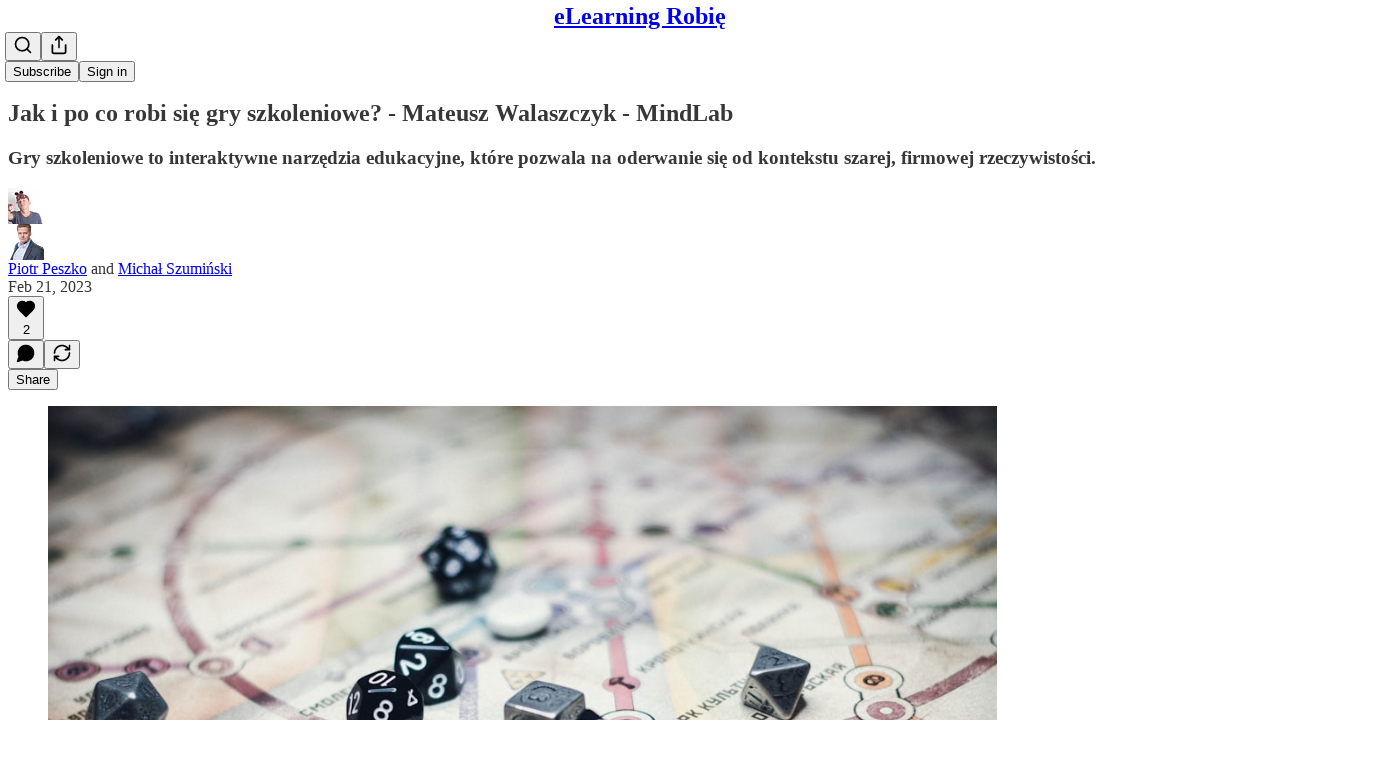

--- FILE ---
content_type: text/html; charset=utf-8
request_url: https://www.elearningrobie.pl/p/jak-i-po-co-robi-sie-gry-szkoleniowe
body_size: 32000
content:
<!DOCTYPE html>
<html lang="en">
    <head>
        <meta charset="utf-8" />
        <meta name="norton-safeweb-site-verification" content="24usqpep0ejc5w6hod3dulxwciwp0djs6c6ufp96av3t4whuxovj72wfkdjxu82yacb7430qjm8adbd5ezlt4592dq4zrvadcn9j9n-0btgdzpiojfzno16-fnsnu7xd" />
        
        <link rel="preconnect" href="https://substackcdn.com" />
        

        
            <title data-rh="true">Jak i po co robi się gry szkoleniowe? - Mateusz Walaszczyk - MindLab</title>
            
            <meta data-rh="true" name="theme-color" content="#ffffff"/><meta data-rh="true" property="og:type" content="article"/><meta data-rh="true" property="og:title" content="Jak i po co robi się gry szkoleniowe? - Mateusz Walaszczyk - MindLab"/><meta data-rh="true" name="twitter:title" content="Jak i po co robi się gry szkoleniowe? - Mateusz Walaszczyk - MindLab"/><meta data-rh="true" name="description" content="Gry szkoleniowe to interaktywne narzędzia edukacyjne, które pozwala na oderwanie się od kontekstu szarej, firmowej rzeczywistości."/><meta data-rh="true" property="og:description" content="Gry szkoleniowe to interaktywne narzędzia edukacyjne, które pozwala na oderwanie się od kontekstu szarej, firmowej rzeczywistości."/><meta data-rh="true" name="twitter:description" content="Gry szkoleniowe to interaktywne narzędzia edukacyjne, które pozwala na oderwanie się od kontekstu szarej, firmowej rzeczywistości."/><meta data-rh="true" property="og:image" content="https://images.unsplash.com/photo-1615806647582-53fea422c9b4?crop=entropy&amp;cs=tinysrgb&amp;fit=max&amp;fm=jpg&amp;ixid=MnwzMDAzMzh8MHwxfHNlYXJjaHw3fHxib2FyZCUyMGdhbWV8ZW58MHx8fHwxNjc2ODMxNTg1&amp;ixlib=rb-4.0.3&amp;q=80&amp;w=1080"/><meta data-rh="true" name="twitter:image" content="https://substackcdn.com/image/fetch/$s_!CnMU!,f_auto,q_auto:best,fl_progressive:steep/https%3A%2F%2Felearningrobie.substack.com%2Fapi%2Fv1%2Fpost_preview%2F103897298%2Ftwitter.jpg%3Fversion%3D4"/><meta data-rh="true" name="twitter:card" content="summary_large_image"/>
            
            
        

        

        <style>
          @layer legacy, tailwind, pencraftReset, pencraft;
        </style>

        
        <link rel="preload" as="style" href="https://substackcdn.com/bundle/theme/main.57ec6396ea4b5be03b65.css" />
        
        
        
        <link rel="preload" as="font" href="https://fonts.gstatic.com/s/spectral/v13/rnCr-xNNww_2s0amA9M5knjsS_ul.woff2" crossorigin />
        

        
            
                <link rel="stylesheet" type="text/css" href="https://substackcdn.com/bundle/static/css/7276.087307e6.css" />
            
                <link rel="stylesheet" type="text/css" href="https://substackcdn.com/bundle/static/css/7045.3c494d4a.css" />
            
                <link rel="stylesheet" type="text/css" href="https://substackcdn.com/bundle/static/css/852.9cd7f82f.css" />
            
                <link rel="stylesheet" type="text/css" href="https://substackcdn.com/bundle/static/css/8577.8d59a919.css" />
            
                <link rel="stylesheet" type="text/css" href="https://substackcdn.com/bundle/static/css/2967.a39ed2d2.css" />
            
                <link rel="stylesheet" type="text/css" href="https://substackcdn.com/bundle/static/css/5611.463006e7.css" />
            
                <link rel="stylesheet" type="text/css" href="https://substackcdn.com/bundle/static/css/5234.05e42d3b.css" />
            
                <link rel="stylesheet" type="text/css" href="https://substackcdn.com/bundle/static/css/5366.448b38a4.css" />
            
                <link rel="stylesheet" type="text/css" href="https://substackcdn.com/bundle/static/css/3822.95a4038c.css" />
            
                <link rel="stylesheet" type="text/css" href="https://substackcdn.com/bundle/static/css/5014.b664b468.css" />
            
                <link rel="stylesheet" type="text/css" href="https://substackcdn.com/bundle/static/css/main.aba729d8.css" />
            
                <link rel="stylesheet" type="text/css" href="https://substackcdn.com/bundle/static/css/6379.813be60f.css" />
            
                <link rel="stylesheet" type="text/css" href="https://substackcdn.com/bundle/static/css/5014.b664b468.css" />
            
                <link rel="stylesheet" type="text/css" href="https://substackcdn.com/bundle/static/css/3822.95a4038c.css" />
            
                <link rel="stylesheet" type="text/css" href="https://substackcdn.com/bundle/static/css/5366.448b38a4.css" />
            
                <link rel="stylesheet" type="text/css" href="https://substackcdn.com/bundle/static/css/5234.05e42d3b.css" />
            
                <link rel="stylesheet" type="text/css" href="https://substackcdn.com/bundle/static/css/5611.463006e7.css" />
            
                <link rel="stylesheet" type="text/css" href="https://substackcdn.com/bundle/static/css/2967.a39ed2d2.css" />
            
                <link rel="stylesheet" type="text/css" href="https://substackcdn.com/bundle/static/css/8577.8d59a919.css" />
            
                <link rel="stylesheet" type="text/css" href="https://substackcdn.com/bundle/static/css/7045.3c494d4a.css" />
            
        

        
        
        
        
        <meta name="viewport" content="width=device-width, initial-scale=1, maximum-scale=1, user-scalable=0, viewport-fit=cover" />
        <meta name="author" content="Piotr Peszko" />
        <meta property="og:url" content="https://www.elearningrobie.pl/p/jak-i-po-co-robi-sie-gry-szkoleniowe" />
        
        
        <link rel="canonical" href="https://www.elearningrobie.pl/p/jak-i-po-co-robi-sie-gry-szkoleniowe" />
        

        

        

        

        
            
                <link rel="shortcut icon" href="https://substackcdn.com/icons/substack/favicon.ico" sizes="32x32">
            
        
            
                <link rel="icon" href="https://substackcdn.com/icons/substack/icon.svg" type="image/svg+xml">
            
        
            
                <link rel="apple-touch-icon" href="https://substackcdn.com/icons/substack/apple-touch-icon.png">
            
        
            
        
            
        
            
        

        

        
            <link rel="alternate" type="application/rss+xml" href="/feed" title="eLearning Robię "/>
        

        
        
          <style>
            @font-face{font-family:'Spectral';font-style:italic;font-weight:400;font-display:fallback;src:url(https://fonts.gstatic.com/s/spectral/v13/rnCt-xNNww_2s0amA9M8on7mTNmnUHowCw.woff2) format('woff2');unicode-range:U+0301,U+0400-045F,U+0490-0491,U+04B0-04B1,U+2116}@font-face{font-family:'Spectral';font-style:italic;font-weight:400;font-display:fallback;src:url(https://fonts.gstatic.com/s/spectral/v13/rnCt-xNNww_2s0amA9M8onXmTNmnUHowCw.woff2) format('woff2');unicode-range:U+0102-0103,U+0110-0111,U+0128-0129,U+0168-0169,U+01A0-01A1,U+01AF-01B0,U+0300-0301,U+0303-0304,U+0308-0309,U+0323,U+0329,U+1EA0-1EF9,U+20AB}@font-face{font-family:'Spectral';font-style:italic;font-weight:400;font-display:fallback;src:url(https://fonts.gstatic.com/s/spectral/v13/rnCt-xNNww_2s0amA9M8onTmTNmnUHowCw.woff2) format('woff2');unicode-range:U+0100-02AF,U+0304,U+0308,U+0329,U+1E00-1E9F,U+1EF2-1EFF,U+2020,U+20A0-20AB,U+20AD-20CF,U+2113,U+2C60-2C7F,U+A720-A7FF}@font-face{font-family:'Spectral';font-style:italic;font-weight:400;font-display:fallback;src:url(https://fonts.gstatic.com/s/spectral/v13/rnCt-xNNww_2s0amA9M8onrmTNmnUHo.woff2) format('woff2');unicode-range:U+0000-00FF,U+0131,U+0152-0153,U+02BB-02BC,U+02C6,U+02DA,U+02DC,U+0304,U+0308,U+0329,U+2000-206F,U+2074,U+20AC,U+2122,U+2191,U+2193,U+2212,U+2215,U+FEFF,U+FFFD}@font-face{font-family:'Spectral';font-style:normal;font-weight:400;font-display:fallback;src:url(https://fonts.gstatic.com/s/spectral/v13/rnCr-xNNww_2s0amA9M9knjsS_ulYHs.woff2) format('woff2');unicode-range:U+0301,U+0400-045F,U+0490-0491,U+04B0-04B1,U+2116}@font-face{font-family:'Spectral';font-style:normal;font-weight:400;font-display:fallback;src:url(https://fonts.gstatic.com/s/spectral/v13/rnCr-xNNww_2s0amA9M2knjsS_ulYHs.woff2) format('woff2');unicode-range:U+0102-0103,U+0110-0111,U+0128-0129,U+0168-0169,U+01A0-01A1,U+01AF-01B0,U+0300-0301,U+0303-0304,U+0308-0309,U+0323,U+0329,U+1EA0-1EF9,U+20AB}@font-face{font-family:'Spectral';font-style:normal;font-weight:400;font-display:fallback;src:url(https://fonts.gstatic.com/s/spectral/v13/rnCr-xNNww_2s0amA9M3knjsS_ulYHs.woff2) format('woff2');unicode-range:U+0100-02AF,U+0304,U+0308,U+0329,U+1E00-1E9F,U+1EF2-1EFF,U+2020,U+20A0-20AB,U+20AD-20CF,U+2113,U+2C60-2C7F,U+A720-A7FF}@font-face{font-family:'Spectral';font-style:normal;font-weight:400;font-display:fallback;src:url(https://fonts.gstatic.com/s/spectral/v13/rnCr-xNNww_2s0amA9M5knjsS_ul.woff2) format('woff2');unicode-range:U+0000-00FF,U+0131,U+0152-0153,U+02BB-02BC,U+02C6,U+02DA,U+02DC,U+0304,U+0308,U+0329,U+2000-206F,U+2074,U+20AC,U+2122,U+2191,U+2193,U+2212,U+2215,U+FEFF,U+FFFD}@font-face{font-family:'Spectral';font-style:normal;font-weight:600;font-display:fallback;src:url(https://fonts.gstatic.com/s/spectral/v13/rnCs-xNNww_2s0amA9vmtm3FafaPWnIIMrY.woff2) format('woff2');unicode-range:U+0301,U+0400-045F,U+0490-0491,U+04B0-04B1,U+2116}@font-face{font-family:'Spectral';font-style:normal;font-weight:600;font-display:fallback;src:url(https://fonts.gstatic.com/s/spectral/v13/rnCs-xNNww_2s0amA9vmtm3OafaPWnIIMrY.woff2) format('woff2');unicode-range:U+0102-0103,U+0110-0111,U+0128-0129,U+0168-0169,U+01A0-01A1,U+01AF-01B0,U+0300-0301,U+0303-0304,U+0308-0309,U+0323,U+0329,U+1EA0-1EF9,U+20AB}@font-face{font-family:'Spectral';font-style:normal;font-weight:600;font-display:fallback;src:url(https://fonts.gstatic.com/s/spectral/v13/rnCs-xNNww_2s0amA9vmtm3PafaPWnIIMrY.woff2) format('woff2');unicode-range:U+0100-02AF,U+0304,U+0308,U+0329,U+1E00-1E9F,U+1EF2-1EFF,U+2020,U+20A0-20AB,U+20AD-20CF,U+2113,U+2C60-2C7F,U+A720-A7FF}@font-face{font-family:'Spectral';font-style:normal;font-weight:600;font-display:fallback;src:url(https://fonts.gstatic.com/s/spectral/v13/rnCs-xNNww_2s0amA9vmtm3BafaPWnII.woff2) format('woff2');unicode-range:U+0000-00FF,U+0131,U+0152-0153,U+02BB-02BC,U+02C6,U+02DA,U+02DC,U+0304,U+0308,U+0329,U+2000-206F,U+2074,U+20AC,U+2122,U+2191,U+2193,U+2212,U+2215,U+FEFF,U+FFFD}
            
          </style>
        
        

        <style>:root{--color_theme_bg_pop:#000000;--background_pop:#000000;--cover_bg_color:#FFFFFF;--cover_bg_color_secondary:#f0f0f0;--background_pop_darken:#000000;--print_on_pop:#ffffff;--color_theme_bg_pop_darken:#000000;--color_theme_print_on_pop:#ffffff;--color_theme_bg_pop_20:rgba(0, 0, 0, 0.2);--color_theme_bg_pop_30:rgba(0, 0, 0, 0.3);--print_pop:#000000;--color_theme_accent:#000000;--cover_print_primary:#363737;--cover_print_secondary:#757575;--cover_print_tertiary:#b6b6b6;--cover_border_color:#000000;--font_family_headings_preset:'SF Pro Display', -apple-system, system-ui, BlinkMacSystemFont, 'Inter', 'Segoe UI', Roboto, Helvetica, Arial, sans-serif, 'Apple Color Emoji', 'Segoe UI Emoji', 'Segoe UI Symbol';--font_weight_headings_preset:900;--font_family_body_preset:Spectral,sans-serif;--font_weight_body_preset:400;--font_size_body_offset:1px;--font_preset_heading:heavy_sans;--font_preset_body:classic_serif;--home_hero:newspaper;--home_posts:list;--web_bg_color:#ffffff;--background_contrast_1:#f0f0f0;--background_contrast_2:#dddddd;--background_contrast_3:#b7b7b7;--background_contrast_4:#929292;--background_contrast_5:#515151;--color_theme_bg_contrast_1:#f0f0f0;--color_theme_bg_contrast_2:#dddddd;--color_theme_bg_contrast_3:#b7b7b7;--color_theme_bg_contrast_4:#929292;--color_theme_bg_contrast_5:#515151;--color_theme_bg_elevated:#ffffff;--color_theme_bg_elevated_secondary:#f0f0f0;--color_theme_bg_elevated_tertiary:#dddddd;--color_theme_detail:#e6e6e6;--background_contrast_pop:rgba(0, 0, 0, 0.4);--color_theme_bg_contrast_pop:rgba(0, 0, 0, 0.4);--theme_bg_is_dark:0;--print_on_web_bg_color:#363737;--print_secondary_on_web_bg_color:#868787;--background_pop_rgb:0, 0, 0;--color_theme_bg_pop_rgb:0, 0, 0;--color_theme_accent_rgb:0, 0, 0;}</style>

        
            <link rel="stylesheet" href="https://substackcdn.com/bundle/theme/main.57ec6396ea4b5be03b65.css" />
        

        <style></style>

        

        

        

        
    </head>

    <body class="">
        

        

        

        

        

        

        <div id="entry">
            <div id="main" class="main typography use-theme-bg"><div class="pencraft pc-display-contents pc-reset pubTheme-yiXxQA"><div data-testid="navbar" class="main-menu"><div class="mainMenuContent-DME8DR"><div style="position:relative;height:71px;" class="pencraft pc-display-flex pc-gap-12 pc-paddingLeft-20 pc-paddingRight-20 pc-justifyContent-space-between pc-alignItems-center pc-reset border-bottom-detail-k1F6C4 topBar-pIF0J1"><div style="flex-basis:0px;flex-grow:1;" class="logoContainer-p12gJb"></div><div style="flex-grow:0;" class="titleContainer-DJYq5v"><h1 class="pencraft pc-reset font-pub-headings-FE5byy reset-IxiVJZ title-oOnUGd"><a href="/" class="pencraft pc-display-contents pc-reset">eLearning Robię </a></h1></div><div style="flex-basis:0px;flex-grow:1;" class="pencraft pc-display-flex pc-justifyContent-flex-end pc-alignItems-center pc-reset"><div class="buttonsContainer-SJBuep"><div class="pencraft pc-display-flex pc-gap-8 pc-justifyContent-flex-end pc-alignItems-center pc-reset navbar-buttons"><div class="pencraft pc-display-flex pc-gap-4 pc-reset"><span data-state="closed"><button tabindex="0" type="button" aria-label="Search" class="pencraft pc-reset pencraft iconButton-mq_Et5 iconButtonBase-dJGHgN buttonBase-GK1x3M buttonStyle-r7yGCK size_md-gCDS3o priority_tertiary-rlke8z"><svg xmlns="http://www.w3.org/2000/svg" width="20" height="20" viewBox="0 0 24 24" fill="none" stroke="currentColor" stroke-width="2" stroke-linecap="round" stroke-linejoin="round" class="lucide lucide-search"><circle cx="11" cy="11" r="8"></circle><path d="m21 21-4.3-4.3"></path></svg></button></span><button tabindex="0" type="button" aria-label="Share Publication" id="headlessui-menu-button-P0-5" aria-haspopup="menu" aria-expanded="false" data-headlessui-state class="pencraft pc-reset pencraft iconButton-mq_Et5 iconButtonBase-dJGHgN buttonBase-GK1x3M buttonStyle-r7yGCK size_md-gCDS3o priority_tertiary-rlke8z"><svg xmlns="http://www.w3.org/2000/svg" width="20" height="20" viewBox="0 0 24 24" fill="none" stroke="currentColor" stroke-width="2" stroke-linecap="round" stroke-linejoin="round" class="lucide lucide-share"><path d="M4 12v8a2 2 0 0 0 2 2h12a2 2 0 0 0 2-2v-8"></path><polyline points="16 6 12 2 8 6"></polyline><line x1="12" x2="12" y1="2" y2="15"></line></svg></button></div><button tabindex="0" type="button" data-testid="noncontributor-cta-button" class="pencraft pc-reset pencraft buttonBase-GK1x3M buttonText-X0uSmG buttonStyle-r7yGCK priority_primary-RfbeYt size_md-gCDS3o">Subscribe</button><button tabindex="0" type="button" native data-href="https://substack.com/sign-in?redirect=%2Fp%2Fjak-i-po-co-robi-sie-gry-szkoleniowe&amp;for_pub=elearningrobie" class="pencraft pc-reset pencraft buttonBase-GK1x3M buttonText-X0uSmG buttonStyle-r7yGCK priority_tertiary-rlke8z size_md-gCDS3o">Sign in</button></div></div></div></div></div><div style="height:72px;"></div></div></div><div><script type="application/ld+json">{"@context":"https://schema.org","@type":"NewsArticle","url":"https://www.elearningrobie.pl/p/jak-i-po-co-robi-sie-gry-szkoleniowe","mainEntityOfPage":"https://www.elearningrobie.pl/p/jak-i-po-co-robi-sie-gry-szkoleniowe","headline":"Jak i po co robi si\u0119 gry szkoleniowe? - Mateusz Walaszczyk - MindLab","description":"Gry szkoleniowe to interaktywne narz\u0119dzia edukacyjne, kt\u00F3re pozwala na oderwanie si\u0119 od kontekstu szarej, firmowej rzeczywisto\u015Bci.","image":[{"@type":"ImageObject","url":"https://images.unsplash.com/photo-1615806647582-53fea422c9b4?crop=entropy&cs=tinysrgb&fit=max&fm=jpg&ixid=MnwzMDAzMzh8MHwxfHNlYXJjaHw3fHxib2FyZCUyMGdhbWV8ZW58MHx8fHwxNjc2ODMxNTg1&ixlib=rb-4.0.3&q=80&w=1080"}],"datePublished":"2023-02-21T07:00:32+00:00","dateModified":"2023-02-21T07:00:32+00:00","isAccessibleForFree":true,"author":[{"@type":"Person","name":"Piotr Peszko","url":"https://substack.com/@podkastrowerowy","description":null,"identifier":"user:92485472","image":{"@type":"ImageObject","contentUrl":"https://substackcdn.com/image/fetch/$s_!_0Bq!,f_auto,q_auto:good,fl_progressive:steep/https%3A%2F%2Fbucketeer-e05bbc84-baa3-437e-9518-adb32be77984.s3.amazonaws.com%2Fpublic%2Fimages%2Fc1ef67ba-4c14-464a-aa10-835c5261505d_1000x664.jpeg","thumbnailUrl":"https://substackcdn.com/image/fetch/$s_!_0Bq!,w_128,h_128,c_limit,f_auto,q_auto:good,fl_progressive:steep/https%3A%2F%2Fbucketeer-e05bbc84-baa3-437e-9518-adb32be77984.s3.amazonaws.com%2Fpublic%2Fimages%2Fc1ef67ba-4c14-464a-aa10-835c5261505d_1000x664.jpeg"}},{"@type":"Person","name":"Micha\u0142 Szumi\u0144ski","url":"https://substack.com/@elearningrobie","description":null,"identifier":"user:92485867","image":{"@type":"ImageObject","contentUrl":"https://substackcdn.com/image/fetch/$s_!tkAI!,f_auto,q_auto:good,fl_progressive:steep/https%3A%2F%2Fbucketeer-e05bbc84-baa3-437e-9518-adb32be77984.s3.amazonaws.com%2Fpublic%2Fimages%2F9bbbbc24-2d13-4177-8fd9-126bf6cf970e_409x612.png","thumbnailUrl":"https://substackcdn.com/image/fetch/$s_!tkAI!,w_128,h_128,c_limit,f_auto,q_auto:good,fl_progressive:steep/https%3A%2F%2Fbucketeer-e05bbc84-baa3-437e-9518-adb32be77984.s3.amazonaws.com%2Fpublic%2Fimages%2F9bbbbc24-2d13-4177-8fd9-126bf6cf970e_409x612.png"}}],"publisher":{"@type":"Organization","name":"eLearning Robi\u0119 ","url":"https://www.elearningrobie.pl","description":"W KA\u017BDY WTOREK PONAD 300 SUBSKRYBENTEK i SUBSKRYBENT\u00D3W OTRZYMUJE NEWSLETTER Z NOWYM ODCINKIEM PODCASTU.\n\nKa\u017Cdy odcinek, to nagranie ze spisem tre\u015Bci, ale te\u017C linki, zasoby, notatka, kt\u00F3re pomog\u0105 Ci lepiej realizowa\u0107 strategi\u0119 L&D. ","interactionStatistic":{"@type":"InteractionCounter","name":"Subscribers","interactionType":"https://schema.org/SubscribeAction","userInteractionCount":100},"identifier":"pub:900395"},"interactionStatistic":[{"@type":"InteractionCounter","interactionType":"https://schema.org/LikeAction","userInteractionCount":2},{"@type":"InteractionCounter","interactionType":"https://schema.org/ShareAction","userInteractionCount":0},{"@type":"InteractionCounter","interactionType":"https://schema.org/CommentAction","userInteractionCount":0}]}</script><div aria-label="Post" role="main" class="single-post-container"><div class="container"><div class="single-post"><div class="pencraft pc-display-contents pc-reset pubTheme-yiXxQA"><article class="typography newsletter-post post"><div role="region" aria-label="Post header" class="post-header"><h1 dir="auto" class="post-title published title-X77sOw">Jak i po co robi się gry szkoleniowe? - Mateusz Walaszczyk - MindLab</h1><h3 dir="auto" class="subtitle subtitle-HEEcLo">Gry szkoleniowe to interaktywne narzędzia edukacyjne, które pozwala na oderwanie się od kontekstu szarej, firmowej rzeczywistości.</h3><div aria-label="Post UFI" role="region" class="pencraft pc-display-flex pc-flexDirection-column pc-paddingBottom-16 pc-reset"><div class="pencraft pc-display-flex pc-flexDirection-column pc-paddingTop-16 pc-paddingBottom-16 pc-reset"><div class="pencraft pc-display-flex pc-gap-12 pc-alignItems-center pc-reset byline-wrapper"><div class="pencraft pc-display-flex pc-reset"><div class="pencraft pc-display-flex pc-flexDirection-row pc-gap-8 pc-alignItems-center pc-justifyContent-flex-start pc-reset"><div style="--scale:36px;--offset:9px;--border-width:4.5px;" class="pencraft pc-display-flex pc-flexDirection-row pc-alignItems-center pc-justifyContent-flex-start pc-reset ltr-qDBmby"><a href="https://substack.com/@podkastrowerowy" aria-label="View Piotr Peszko's profile" class="pencraft pc-display-contents pc-reset"><div style="--scale:36px;" tabindex="0" class="pencraft pc-display-flex pc-width-36 pc-height-36 pc-justifyContent-center pc-alignItems-center pc-position-relative pc-reset bg-secondary-UUD3_J flex-auto-j3S2WA animate-XFJxE4 outline-detail-vcQLyr pc-borderRadius-full overflow-hidden-WdpwT6 sizing-border-box-DggLA4 pressable-sm-YIJFKJ showFocus-sk_vEm container-TAtrWj interactive-UkK0V6 avatar-u8q6xB"><div style="--scale:36px;" title="Piotr Peszko" class="pencraft pc-display-flex pc-width-36 pc-height-36 pc-justifyContent-center pc-alignItems-center pc-position-relative pc-reset bg-secondary-UUD3_J flex-auto-j3S2WA outline-detail-vcQLyr pc-borderRadius-full overflow-hidden-WdpwT6 sizing-border-box-DggLA4 container-TAtrWj"><picture><source type="image/webp" srcset="https://substackcdn.com/image/fetch/$s_!_0Bq!,w_36,h_36,c_fill,f_webp,q_auto:good,fl_progressive:steep/https%3A%2F%2Fbucketeer-e05bbc84-baa3-437e-9518-adb32be77984.s3.amazonaws.com%2Fpublic%2Fimages%2Fc1ef67ba-4c14-464a-aa10-835c5261505d_1000x664.jpeg 36w, https://substackcdn.com/image/fetch/$s_!_0Bq!,w_72,h_72,c_fill,f_webp,q_auto:good,fl_progressive:steep/https%3A%2F%2Fbucketeer-e05bbc84-baa3-437e-9518-adb32be77984.s3.amazonaws.com%2Fpublic%2Fimages%2Fc1ef67ba-4c14-464a-aa10-835c5261505d_1000x664.jpeg 72w, https://substackcdn.com/image/fetch/$s_!_0Bq!,w_108,h_108,c_fill,f_webp,q_auto:good,fl_progressive:steep/https%3A%2F%2Fbucketeer-e05bbc84-baa3-437e-9518-adb32be77984.s3.amazonaws.com%2Fpublic%2Fimages%2Fc1ef67ba-4c14-464a-aa10-835c5261505d_1000x664.jpeg 108w" sizes="36px"/><img src="https://substackcdn.com/image/fetch/$s_!_0Bq!,w_36,h_36,c_fill,f_auto,q_auto:good,fl_progressive:steep/https%3A%2F%2Fbucketeer-e05bbc84-baa3-437e-9518-adb32be77984.s3.amazonaws.com%2Fpublic%2Fimages%2Fc1ef67ba-4c14-464a-aa10-835c5261505d_1000x664.jpeg" sizes="36px" alt="Piotr Peszko's avatar" srcset="https://substackcdn.com/image/fetch/$s_!_0Bq!,w_36,h_36,c_fill,f_auto,q_auto:good,fl_progressive:steep/https%3A%2F%2Fbucketeer-e05bbc84-baa3-437e-9518-adb32be77984.s3.amazonaws.com%2Fpublic%2Fimages%2Fc1ef67ba-4c14-464a-aa10-835c5261505d_1000x664.jpeg 36w, https://substackcdn.com/image/fetch/$s_!_0Bq!,w_72,h_72,c_fill,f_auto,q_auto:good,fl_progressive:steep/https%3A%2F%2Fbucketeer-e05bbc84-baa3-437e-9518-adb32be77984.s3.amazonaws.com%2Fpublic%2Fimages%2Fc1ef67ba-4c14-464a-aa10-835c5261505d_1000x664.jpeg 72w, https://substackcdn.com/image/fetch/$s_!_0Bq!,w_108,h_108,c_fill,f_auto,q_auto:good,fl_progressive:steep/https%3A%2F%2Fbucketeer-e05bbc84-baa3-437e-9518-adb32be77984.s3.amazonaws.com%2Fpublic%2Fimages%2Fc1ef67ba-4c14-464a-aa10-835c5261505d_1000x664.jpeg 108w" width="36" height="36" draggable="false" class="img-OACg1c object-fit-cover-u4ReeV pencraft pc-reset"/></picture></div></div></a><a href="https://substack.com/@elearningrobie" aria-label="View Michał Szumiński's profile" class="pencraft pc-display-contents pc-reset"><div style="--scale:36px;" tabindex="0" class="pencraft pc-display-flex pc-width-36 pc-height-36 pc-justifyContent-center pc-alignItems-center pc-position-relative pc-reset bg-secondary-UUD3_J flex-auto-j3S2WA animate-XFJxE4 outline-detail-vcQLyr pc-borderRadius-full overflow-hidden-WdpwT6 sizing-border-box-DggLA4 pressable-sm-YIJFKJ showFocus-sk_vEm container-TAtrWj interactive-UkK0V6 avatar-u8q6xB overlap-q75iOo last-JfNEJ_"><div style="--scale:36px;" title="Michał Szumiński" class="pencraft pc-display-flex pc-width-36 pc-height-36 pc-justifyContent-center pc-alignItems-center pc-position-relative pc-reset bg-secondary-UUD3_J flex-auto-j3S2WA outline-detail-vcQLyr pc-borderRadius-full overflow-hidden-WdpwT6 sizing-border-box-DggLA4 container-TAtrWj"><picture><source type="image/webp" srcset="https://substackcdn.com/image/fetch/$s_!tkAI!,w_36,h_36,c_fill,f_webp,q_auto:good,fl_progressive:steep/https%3A%2F%2Fbucketeer-e05bbc84-baa3-437e-9518-adb32be77984.s3.amazonaws.com%2Fpublic%2Fimages%2F9bbbbc24-2d13-4177-8fd9-126bf6cf970e_409x612.png 36w, https://substackcdn.com/image/fetch/$s_!tkAI!,w_72,h_72,c_fill,f_webp,q_auto:good,fl_progressive:steep/https%3A%2F%2Fbucketeer-e05bbc84-baa3-437e-9518-adb32be77984.s3.amazonaws.com%2Fpublic%2Fimages%2F9bbbbc24-2d13-4177-8fd9-126bf6cf970e_409x612.png 72w, https://substackcdn.com/image/fetch/$s_!tkAI!,w_108,h_108,c_fill,f_webp,q_auto:good,fl_progressive:steep/https%3A%2F%2Fbucketeer-e05bbc84-baa3-437e-9518-adb32be77984.s3.amazonaws.com%2Fpublic%2Fimages%2F9bbbbc24-2d13-4177-8fd9-126bf6cf970e_409x612.png 108w" sizes="36px"/><img src="https://substackcdn.com/image/fetch/$s_!tkAI!,w_36,h_36,c_fill,f_auto,q_auto:good,fl_progressive:steep/https%3A%2F%2Fbucketeer-e05bbc84-baa3-437e-9518-adb32be77984.s3.amazonaws.com%2Fpublic%2Fimages%2F9bbbbc24-2d13-4177-8fd9-126bf6cf970e_409x612.png" sizes="36px" alt="Michał Szumiński's avatar" srcset="https://substackcdn.com/image/fetch/$s_!tkAI!,w_36,h_36,c_fill,f_auto,q_auto:good,fl_progressive:steep/https%3A%2F%2Fbucketeer-e05bbc84-baa3-437e-9518-adb32be77984.s3.amazonaws.com%2Fpublic%2Fimages%2F9bbbbc24-2d13-4177-8fd9-126bf6cf970e_409x612.png 36w, https://substackcdn.com/image/fetch/$s_!tkAI!,w_72,h_72,c_fill,f_auto,q_auto:good,fl_progressive:steep/https%3A%2F%2Fbucketeer-e05bbc84-baa3-437e-9518-adb32be77984.s3.amazonaws.com%2Fpublic%2Fimages%2F9bbbbc24-2d13-4177-8fd9-126bf6cf970e_409x612.png 72w, https://substackcdn.com/image/fetch/$s_!tkAI!,w_108,h_108,c_fill,f_auto,q_auto:good,fl_progressive:steep/https%3A%2F%2Fbucketeer-e05bbc84-baa3-437e-9518-adb32be77984.s3.amazonaws.com%2Fpublic%2Fimages%2F9bbbbc24-2d13-4177-8fd9-126bf6cf970e_409x612.png 108w" width="36" height="36" draggable="false" class="img-OACg1c object-fit-cover-u4ReeV pencraft pc-reset"/></picture></div></div></a></div></div></div><div class="pencraft pc-display-flex pc-flexDirection-column pc-reset"><div class="pencraft pc-reset color-pub-primary-text-NyXPlw line-height-20-t4M0El font-meta-MWBumP size-11-NuY2Zx weight-medium-fw81nC transform-uppercase-yKDgcq reset-IxiVJZ meta-EgzBVA"><span data-state="closed"><a href="https://substack.com/@podkastrowerowy" class="pencraft pc-reset decoration-hover-underline-ClDVRM reset-IxiVJZ">Piotr Peszko</a></span> and <span data-state="closed"><a href="https://substack.com/@elearningrobie" class="pencraft pc-reset decoration-hover-underline-ClDVRM reset-IxiVJZ">Michał Szumiński</a></span></div><div class="pencraft pc-display-flex pc-gap-4 pc-reset"><div class="pencraft pc-reset color-pub-secondary-text-hGQ02T line-height-20-t4M0El font-meta-MWBumP size-11-NuY2Zx weight-medium-fw81nC transform-uppercase-yKDgcq reset-IxiVJZ meta-EgzBVA">Feb 21, 2023</div></div></div></div></div><div class="pencraft pc-display-flex pc-gap-16 pc-paddingTop-16 pc-paddingBottom-16 pc-justifyContent-space-between pc-alignItems-center pc-reset flex-grow-rzmknG border-top-detail-themed-k9TZAY border-bottom-detail-themed-Ua9186 post-ufi"><div class="pencraft pc-display-flex pc-gap-8 pc-reset"><div class="like-button-container post-ufi-button style-button"><button tabindex="0" type="button" aria-label="Like (2)" aria-pressed="false" class="pencraft pc-reset pencraft post-ufi-button style-button has-label with-border"><svg role="img" style="height:20px;width:20px;" width="20" height="20" viewBox="0 0 24 24" fill="#000000" stroke-width="2" stroke="#000" xmlns="http://www.w3.org/2000/svg" class="icon"><g><title></title><svg xmlns="http://www.w3.org/2000/svg" width="24" height="24" viewBox="0 0 24 24" stroke-width="2" stroke-linecap="round" stroke-linejoin="round" class="lucide lucide-heart"><path d="M19 14c1.49-1.46 3-3.21 3-5.5A5.5 5.5 0 0 0 16.5 3c-1.76 0-3 .5-4.5 2-1.5-1.5-2.74-2-4.5-2A5.5 5.5 0 0 0 2 8.5c0 2.3 1.5 4.05 3 5.5l7 7Z"></path></svg></g></svg><div class="label">2</div></button></div><button tabindex="0" type="button" aria-label="View comments (0)" data-href="https://www.elearningrobie.pl/p/jak-i-po-co-robi-sie-gry-szkoleniowe/comments" class="pencraft pc-reset pencraft post-ufi-button style-button post-ufi-comment-button no-label with-border"><svg role="img" style="height:20px;width:20px;" width="20" height="20" viewBox="0 0 24 24" fill="#000000" stroke-width="2" stroke="#000" xmlns="http://www.w3.org/2000/svg" class="icon"><g><title></title><svg xmlns="http://www.w3.org/2000/svg" width="24" height="24" viewBox="0 0 24 24" stroke-width="2" stroke-linecap="round" stroke-linejoin="round" class="lucide lucide-message-circle"><path d="M7.9 20A9 9 0 1 0 4 16.1L2 22Z"></path></svg></g></svg></button><button tabindex="0" type="button" class="pencraft pc-reset pencraft post-ufi-button style-button no-label with-border"><svg role="img" style="height:20px;width:20px;" width="20" height="20" viewBox="0 0 24 24" fill="none" stroke-width="2" stroke="#000" xmlns="http://www.w3.org/2000/svg" class="icon"><g><title></title><path d="M21 3V8M21 8H16M21 8L18 5.29962C16.7056 4.14183 15.1038 3.38328 13.3879 3.11547C11.6719 2.84766 9.9152 3.08203 8.32951 3.79031C6.74382 4.49858 5.39691 5.65051 4.45125 7.10715C3.5056 8.5638 3.00158 10.2629 3 11.9996M3 21V16M3 16H8M3 16L6 18.7C7.29445 19.8578 8.89623 20.6163 10.6121 20.8841C12.3281 21.152 14.0848 20.9176 15.6705 20.2093C17.2562 19.501 18.6031 18.3491 19.5487 16.8925C20.4944 15.4358 20.9984 13.7367 21 12" stroke-linecap="round" stroke-linejoin="round"></path></g></svg></button></div><div class="pencraft pc-display-flex pc-gap-8 pc-reset"><button tabindex="0" type="button" class="pencraft pc-reset pencraft post-ufi-button style-button has-label with-border"><div class="label">Share</div></button></div></div></div></div><div class="visibility-check"></div><div><div class="available-content"><div dir="auto" class="body markup"><div class="captioned-image-container"><figure><a target="_blank" href="https://images.unsplash.com/photo-1615806647582-53fea422c9b4?crop=entropy&amp;cs=tinysrgb&amp;fit=max&amp;fm=jpg&amp;ixid=MnwzMDAzMzh8MHwxfHNlYXJjaHw3fHxib2FyZCUyMGdhbWV8ZW58MHx8fHwxNjc2ODMxNTg1&amp;ixlib=rb-4.0.3&amp;q=80&amp;w=1080" data-component-name="Image2ToDOM" rel class="image-link image2 is-viewable-img can-restack"><div class="image2-inset image2-full-screen can-restack"><picture><source type="image/webp" srcset="https://images.unsplash.com/photo-1615806647582-53fea422c9b4?crop=entropy&amp;cs=tinysrgb&amp;fit=max&amp;fm=jpg&amp;ixid=MnwzMDAzMzh8MHwxfHNlYXJjaHw3fHxib2FyZCUyMGdhbWV8ZW58MHx8fHwxNjc2ODMxNTg1&amp;ixlib=rb-4.0.3&amp;q=80&amp;w=1080 424w, https://images.unsplash.com/photo-1615806647582-53fea422c9b4?crop=entropy&amp;cs=tinysrgb&amp;fit=max&amp;fm=jpg&amp;ixid=MnwzMDAzMzh8MHwxfHNlYXJjaHw3fHxib2FyZCUyMGdhbWV8ZW58MHx8fHwxNjc2ODMxNTg1&amp;ixlib=rb-4.0.3&amp;q=80&amp;w=1080 848w, https://images.unsplash.com/photo-1615806647582-53fea422c9b4?crop=entropy&amp;cs=tinysrgb&amp;fit=max&amp;fm=jpg&amp;ixid=MnwzMDAzMzh8MHwxfHNlYXJjaHw3fHxib2FyZCUyMGdhbWV8ZW58MHx8fHwxNjc2ODMxNTg1&amp;ixlib=rb-4.0.3&amp;q=80&amp;w=1080 1272w, https://images.unsplash.com/photo-1615806647582-53fea422c9b4?crop=entropy&amp;cs=tinysrgb&amp;fit=max&amp;fm=jpg&amp;ixid=MnwzMDAzMzh8MHwxfHNlYXJjaHw3fHxib2FyZCUyMGdhbWV8ZW58MHx8fHwxNjc2ODMxNTg1&amp;ixlib=rb-4.0.3&amp;q=80&amp;w=1080 1456w" sizes="100vw"/><img src="https://images.unsplash.com/photo-1615806647582-53fea422c9b4?crop=entropy&amp;cs=tinysrgb&amp;fit=max&amp;fm=jpg&amp;ixid=MnwzMDAzMzh8MHwxfHNlYXJjaHw3fHxib2FyZCUyMGdhbWV8ZW58MHx8fHwxNjc2ODMxNTg1&amp;ixlib=rb-4.0.3&amp;q=80&amp;w=1080" data-attrs="{&quot;src&quot;:&quot;https://images.unsplash.com/photo-1615806647582-53fea422c9b4?crop=entropy&amp;cs=tinysrgb&amp;fit=max&amp;fm=jpg&amp;ixid=MnwzMDAzMzh8MHwxfHNlYXJjaHw3fHxib2FyZCUyMGdhbWV8ZW58MHx8fHwxNjc2ODMxNTg1&amp;ixlib=rb-4.0.3&amp;q=80&amp;w=1080&quot;,&quot;srcNoWatermark&quot;:null,&quot;fullscreen&quot;:false,&quot;imageSize&quot;:&quot;full&quot;,&quot;height&quot;:715,&quot;width&quot;:1080,&quot;resizeWidth&quot;:null,&quot;bytes&quot;:null,&quot;alt&quot;:&quot;black and white dice on white and black textile&quot;,&quot;title&quot;:null,&quot;type&quot;:&quot;image/jpg&quot;,&quot;href&quot;:null,&quot;belowTheFold&quot;:false,&quot;topImage&quot;:true,&quot;internalRedirect&quot;:null,&quot;isProcessing&quot;:false,&quot;align&quot;:null,&quot;offset&quot;:false}" alt="black and white dice on white and black textile" title="black and white dice on white and black textile" srcset="https://images.unsplash.com/photo-1615806647582-53fea422c9b4?crop=entropy&amp;cs=tinysrgb&amp;fit=max&amp;fm=jpg&amp;ixid=MnwzMDAzMzh8MHwxfHNlYXJjaHw3fHxib2FyZCUyMGdhbWV8ZW58MHx8fHwxNjc2ODMxNTg1&amp;ixlib=rb-4.0.3&amp;q=80&amp;w=1080 424w, https://images.unsplash.com/photo-1615806647582-53fea422c9b4?crop=entropy&amp;cs=tinysrgb&amp;fit=max&amp;fm=jpg&amp;ixid=MnwzMDAzMzh8MHwxfHNlYXJjaHw3fHxib2FyZCUyMGdhbWV8ZW58MHx8fHwxNjc2ODMxNTg1&amp;ixlib=rb-4.0.3&amp;q=80&amp;w=1080 848w, https://images.unsplash.com/photo-1615806647582-53fea422c9b4?crop=entropy&amp;cs=tinysrgb&amp;fit=max&amp;fm=jpg&amp;ixid=MnwzMDAzMzh8MHwxfHNlYXJjaHw3fHxib2FyZCUyMGdhbWV8ZW58MHx8fHwxNjc2ODMxNTg1&amp;ixlib=rb-4.0.3&amp;q=80&amp;w=1080 1272w, https://images.unsplash.com/photo-1615806647582-53fea422c9b4?crop=entropy&amp;cs=tinysrgb&amp;fit=max&amp;fm=jpg&amp;ixid=MnwzMDAzMzh8MHwxfHNlYXJjaHw3fHxib2FyZCUyMGdhbWV8ZW58MHx8fHwxNjc2ODMxNTg1&amp;ixlib=rb-4.0.3&amp;q=80&amp;w=1080 1456w" sizes="100vw" fetchpriority="high" class="sizing-fullscreen"/></picture><div class="image-link-expand"><div class="pencraft pc-display-flex pc-gap-8 pc-reset"><button tabindex="0" type="button" class="pencraft pc-reset pencraft icon-container restack-image"><svg role="img" style="height:20px;width:20px" width="20" height="20" viewBox="0 0 20 20" fill="none" stroke-width="1.5" stroke="var(--color-fg-primary)" stroke-linecap="round" stroke-linejoin="round" xmlns="http://www.w3.org/2000/svg"><g><title></title><path d="M2.53001 7.81595C3.49179 4.73911 6.43281 2.5 9.91173 2.5C13.1684 2.5 15.9537 4.46214 17.0852 7.23684L17.6179 8.67647M17.6179 8.67647L18.5002 4.26471M17.6179 8.67647L13.6473 6.91176M17.4995 12.1841C16.5378 15.2609 13.5967 17.5 10.1178 17.5C6.86118 17.5 4.07589 15.5379 2.94432 12.7632L2.41165 11.3235M2.41165 11.3235L1.5293 15.7353M2.41165 11.3235L6.38224 13.0882"></path></g></svg></button><button tabindex="0" type="button" class="pencraft pc-reset pencraft icon-container view-image"><svg xmlns="http://www.w3.org/2000/svg" width="20" height="20" viewBox="0 0 24 24" fill="none" stroke="currentColor" stroke-width="2" stroke-linecap="round" stroke-linejoin="round" class="lucide lucide-maximize2 lucide-maximize-2"><polyline points="15 3 21 3 21 9"></polyline><polyline points="9 21 3 21 3 15"></polyline><line x1="21" x2="14" y1="3" y2="10"></line><line x1="3" x2="10" y1="21" y2="14"></line></svg></button></div></div></div></a><figcaption class="image-caption"><span>Photo by </span><a href="https://unsplash.com/@nika_benedictova" rel>Nika Benedictova</a><span> on </span><a href="https://unsplash.com" rel>Unsplash</a></figcaption></figure></div><p>Gry szkoleniowe to interaktywne narzędzia edukacyjne, które pozwala na oderwanie się od kontekstu szarej, firmowej rzeczywistości, daniu uczestnikom poligonu doświadczalnego dla różnych strategii działania i wywołaniu refleksji w innym kontekście edukacyjnym. W dzisiejszych czasach, gdy rynek pracy zmienia się niezwykle dynamicznie a w trendach L&amp;D króluje reskilling i upskilling, umiejętność szybkiego przyswajania wiedzy i nabycia nowych umiejętności jest kluczowa dla sukcesu zawodowego.</p><iframe data-attrs="{&quot;image&quot;:&quot;https://i.scdn.co/image/ab6765630000ba8ab545d4c3dc1e5e5696e6906a&quot;,&quot;title&quot;:&quot;S06E37. Jak i po co robi się gry szkoleniowe? Mateusz Walaszczyk MindLab&quot;,&quot;subtitle&quot;:&quot;Piotr Peszko &amp; Michał Szumiński&quot;,&quot;description&quot;:&quot;Episode&quot;,&quot;url&quot;:&quot;https://open.spotify.com/episode/4p2Rmo88lelzD2AAlaFQTv&quot;,&quot;belowTheFold&quot;:false,&quot;noScroll&quot;:false}" src="https://open.spotify.com/embed/episode/4p2Rmo88lelzD2AAlaFQTv" frameborder="0" gesture="media" allowfullscreen="true" allow="encrypted-media" data-component-name="Spotify2ToDOM" class="spotify-wrap podcast"></iframe><p data-attrs="{&quot;url&quot;:&quot;https://open.spotify.com/show/4gFFgvZape6KYHd9K4Z39W&quot;,&quot;text&quot;:&quot;Subskrybuj w Spotify&quot;,&quot;action&quot;:null,&quot;class&quot;:&quot;button-wrapper&quot;}" data-component-name="ButtonCreateButton" class="button-wrapper"><a href="https://open.spotify.com/show/4gFFgvZape6KYHd9K4Z39W" rel class="button primary button-wrapper"><span>Subskrybuj w Spotify</span></a></p><p data-attrs="{&quot;url&quot;:&quot;https://pod.link/1212833364&quot;,&quot;text&quot;:&quot;albo w Twojej apce do podcastów&quot;,&quot;action&quot;:null,&quot;class&quot;:&quot;button-wrapper&quot;}" data-component-name="ButtonCreateButton" class="button-wrapper"><a href="https://pod.link/1212833364" rel class="button primary button-wrapper"><span>albo w Twojej apce do podcastów</span></a></p><p>Gry szkoleniowe to interaktywne narzędzia edukacyjne, które pozwala na oderwanie się od kontekstu szarej, firmowej rzeczywistości, daniu uczestnikom poligonu doświadczalnego dla różnych strategii działania i wywołaniu refleksji w innym kontekście edukacyjnym. W dzisiejszych czasach, gdy rynek pracy zmienia się niezwykle dynamicznie a w trendach L&amp;D króluje reskilling i upskilling, umiejętność szybkiego przyswajania wiedzy i nabycia nowych umiejętności jest kluczowa dla sukcesu zawodowego. </p><h2 class="header-anchor-post">Sprawdź, czy gry szkoleniowe są dla ciebie!<div class="pencraft pc-display-flex pc-alignItems-center pc-position-absolute pc-reset header-anchor-parent"><div class="pencraft pc-display-contents pc-reset pubTheme-yiXxQA"><div id="§sprawdz-czy-gry-szkoleniowe-sa-dla-ciebie" class="pencraft pc-reset header-anchor offset-top"></div><button tabindex="0" type="button" aria-label="Link" data-href="https://www.elearningrobie.pl/i/103897298/sprawdz-czy-gry-szkoleniowe-sa-dla-ciebie" class="pencraft pc-reset pencraft iconButton-mq_Et5 iconButtonBase-dJGHgN buttonBase-GK1x3M buttonStyle-r7yGCK size_sm-G3LciD priority_secondary-S63h9o"><svg xmlns="http://www.w3.org/2000/svg" width="18" height="18" viewBox="0 0 24 24" fill="none" stroke="currentColor" stroke-width="2" stroke-linecap="round" stroke-linejoin="round" class="lucide lucide-link"><path d="M10 13a5 5 0 0 0 7.54.54l3-3a5 5 0 0 0-7.07-7.07l-1.72 1.71"></path><path d="M14 11a5 5 0 0 0-7.54-.54l-3 3a5 5 0 0 0 7.07 7.07l1.71-1.71"></path></svg></button></div></div></h2><p>Pobierz “one-pager’ przygotowany przez ekipę z Mindlab.pl</p><p data-attrs="{&quot;url&quot;:&quot;https://drive.google.com/file/d/1B-bALebGS_4_G-7klQHI41I2gookiJbt/view?usp=sharing&quot;,&quot;text&quot;:&quot;Pobierz One Pager!&quot;,&quot;action&quot;:null,&quot;class&quot;:null}" data-component-name="ButtonCreateButton" class="button-wrapper"><a href="https://drive.google.com/file/d/1B-bALebGS_4_G-7klQHI41I2gookiJbt/view?usp=sharing" rel class="button primary"><span>Pobierz One Pager!</span></a></p><div><hr/></div><h2 class="header-anchor-post">Linki z tego odcinka<div class="pencraft pc-display-flex pc-alignItems-center pc-position-absolute pc-reset header-anchor-parent"><div class="pencraft pc-display-contents pc-reset pubTheme-yiXxQA"><div id="§linki-z-tego-odcinka" class="pencraft pc-reset header-anchor offset-top"></div><button tabindex="0" type="button" aria-label="Link" data-href="https://www.elearningrobie.pl/i/103897298/linki-z-tego-odcinka" class="pencraft pc-reset pencraft iconButton-mq_Et5 iconButtonBase-dJGHgN buttonBase-GK1x3M buttonStyle-r7yGCK size_sm-G3LciD priority_secondary-S63h9o"><svg xmlns="http://www.w3.org/2000/svg" width="18" height="18" viewBox="0 0 24 24" fill="none" stroke="currentColor" stroke-width="2" stroke-linecap="round" stroke-linejoin="round" class="lucide lucide-link"><path d="M10 13a5 5 0 0 0 7.54.54l3-3a5 5 0 0 0-7.07-7.07l-1.72 1.71"></path><path d="M14 11a5 5 0 0 0-7.54-.54l-3 3a5 5 0 0 0 7.07 7.07l1.71-1.71"></path></svg></button></div></div></h2><ul><li><p><span> MindLab - </span><a href="https://mindlab.pl/" rel>https://mindlab.pl/</a></p></li></ul><p><em>Dzielenie się wiedzą w branży Learnring &amp; Development to niemal etyczna powinność. Nie czekaj, podaj ten email i odcinek swoim znajomym z pracy, albo w mediach społecznościowych.</em><br/><em>Wystarczy, że kliniesz w: </em></p><p data-attrs="{&quot;url&quot;:&quot;https://www.elearningrobie.pl/?utm_source=substack&amp;utm_medium=email&amp;utm_content=share&amp;action=share&quot;,&quot;text&quot;:&quot;Share eLearning Robię &quot;,&quot;action&quot;:null,&quot;class&quot;:&quot;button-wrapper&quot;}" data-component-name="ButtonCreateButton" class="button-wrapper"><a href="https://www.elearningrobie.pl/?utm_source=substack&amp;utm_medium=email&amp;utm_content=share&amp;action=share" rel class="button primary button-wrapper"><span>Share eLearning Robię </span></a></p><div><hr/></div><h2 class="header-anchor-post">Koniecznie posłuchaj też innych odcinków: <div class="pencraft pc-display-flex pc-alignItems-center pc-position-absolute pc-reset header-anchor-parent"><div class="pencraft pc-display-contents pc-reset pubTheme-yiXxQA"><div id="§koniecznie-posłuchaj-tez-innych-odcinkow" class="pencraft pc-reset header-anchor offset-top"></div><button tabindex="0" type="button" aria-label="Link" data-href="https://www.elearningrobie.pl/i/103897298/koniecznie-posłuchaj-tez-innych-odcinkow" class="pencraft pc-reset pencraft iconButton-mq_Et5 iconButtonBase-dJGHgN buttonBase-GK1x3M buttonStyle-r7yGCK size_sm-G3LciD priority_secondary-S63h9o"><svg xmlns="http://www.w3.org/2000/svg" width="18" height="18" viewBox="0 0 24 24" fill="none" stroke="currentColor" stroke-width="2" stroke-linecap="round" stroke-linejoin="round" class="lucide lucide-link"><path d="M10 13a5 5 0 0 0 7.54.54l3-3a5 5 0 0 0-7.07-7.07l-1.72 1.71"></path><path d="M14 11a5 5 0 0 0-7.54-.54l-3 3a5 5 0 0 0 7.07 7.07l1.71-1.71"></path></svg></button></div></div></h2><div data-attrs="{&quot;id&quot;:101939003,&quot;url&quot;:&quot;https://www.elearningrobie.pl/p/trendy-w-l-and-d-czyli-czego-mozemy&quot;,&quot;publication_id&quot;:900395,&quot;publication_name&quot;:&quot;eLearning Robię &quot;,&quot;publication_logo_url&quot;:null,&quot;title&quot;:&quot;Trendy w L&amp;D, czyli czego możemy się spodziewać w 2023?&quot;,&quot;truncated_body_text&quot;:&quot;W ramach tego odcinka podcastu eLearning Robię, tworzymy swoje Innovation Cycle w L&amp;D i konfrontujemy je z tą oryginalną.&quot;,&quot;date&quot;:&quot;2023-02-14T07:01:24.982Z&quot;,&quot;like_count&quot;:3,&quot;comment_count&quot;:3,&quot;bylines&quot;:[{&quot;id&quot;:92485472,&quot;name&quot;:&quot;Piotr Peszko&quot;,&quot;previous_name&quot;:null,&quot;photo_url&quot;:&quot;https://bucketeer-e05bbc84-baa3-437e-9518-adb32be77984.s3.amazonaws.com/public/images/c1ef67ba-4c14-464a-aa10-835c5261505d_1000x664.jpeg&quot;,&quot;bio&quot;:null,&quot;profile_set_up_at&quot;:&quot;2022-05-23T13:04:15.813Z&quot;,&quot;publicationUsers&quot;:[{&quot;id&quot;:842482,&quot;user_id&quot;:92485472,&quot;publication_id&quot;:900395,&quot;role&quot;:&quot;admin&quot;,&quot;public&quot;:true,&quot;is_primary&quot;:false,&quot;publication&quot;:{&quot;id&quot;:900395,&quot;name&quot;:&quot;eLearning Robię &quot;,&quot;subdomain&quot;:&quot;elearningrobie&quot;,&quot;custom_domain&quot;:&quot;www.elearningrobie.pl&quot;,&quot;custom_domain_optional&quot;:false,&quot;hero_text&quot;:&quot;Podkast o technologii w szkoleniach i rozwoju. Piotr Peszko i Michał Szumiński w eterze. \nZachęcamy do zostawienia e-maila, ale nie musisz tego robić. &quot;,&quot;logo_url&quot;:null,&quot;author_id&quot;:92485472,&quot;theme_var_background_pop&quot;:&quot;#FF9900&quot;,&quot;created_at&quot;:&quot;2022-05-23T13:08:18.857Z&quot;,&quot;rss_website_url&quot;:null,&quot;email_from_name&quot;:&quot;Piotr Peszko - eLearning Robię &quot;,&quot;copyright&quot;:&quot;Piotr Peszko&quot;,&quot;founding_plan_name&quot;:null,&quot;community_enabled&quot;:true,&quot;invite_only&quot;:false,&quot;payments_state&quot;:&quot;disabled&quot;}},{&quot;id&quot;:1129619,&quot;user_id&quot;:92485472,&quot;publication_id&quot;:1176359,&quot;role&quot;:&quot;admin&quot;,&quot;public&quot;:true,&quot;is_primary&quot;:false,&quot;publication&quot;:{&quot;id&quot;:1176359,&quot;name&quot;:&quot;Podkast Rowerowy&quot;,&quot;subdomain&quot;:&quot;podkastrowerowy&quot;,&quot;custom_domain&quot;:null,&quot;custom_domain_optional&quot;:false,&quot;hero_text&quot;:&quot;Historie, które powstają dzięki pasji połączonej z napędem, ramą i kołami.&quot;,&quot;logo_url&quot;:&quot;https://bucketeer-e05bbc84-baa3-437e-9518-adb32be77984.s3.amazonaws.com/public/images/c8fc451a-924f-4b7c-aa65-bd96b0234c2c_720x720.png&quot;,&quot;author_id&quot;:92485472,&quot;theme_var_background_pop&quot;:&quot;#FF0000&quot;,&quot;created_at&quot;:&quot;2022-11-05T17:14:52.416Z&quot;,&quot;rss_website_url&quot;:null,&quot;email_from_name&quot;:null,&quot;copyright&quot;:&quot;Piotr Peszko&quot;,&quot;founding_plan_name&quot;:null,&quot;community_enabled&quot;:true,&quot;invite_only&quot;:false,&quot;payments_state&quot;:&quot;disabled&quot;}}],&quot;is_guest&quot;:false,&quot;bestseller_tier&quot;:null,&quot;inviteAccepted&quot;:true}],&quot;utm_campaign&quot;:null,&quot;belowTheFold&quot;:true,&quot;type&quot;:&quot;newsletter&quot;,&quot;language&quot;:&quot;en&quot;}" data-component-name="EmbeddedPostToDOM" class="embedded-post-wrap"><a native="true" href="https://www.elearningrobie.pl/p/trendy-w-l-and-d-czyli-czego-mozemy?utm_source=substack&amp;utm_campaign=post_embed&amp;utm_medium=web" rel class="embedded-post"><div class="embedded-post-header"><span></span><span class="embedded-post-publication-name">eLearning Robię </span></div><div class="embedded-post-title-wrapper"><div class="embedded-post-title">Trendy w L&amp;D, czyli czego możemy się spodziewać w 2023?</div></div><div class="embedded-post-body">W ramach tego odcinka podcastu eLearning Robię, tworzymy swoje Innovation Cycle w L&amp;D i konfrontujemy je z tą oryginalną…</div><div class="embedded-post-cta-wrapper"><span class="embedded-post-cta">Read more</span></div><div class="embedded-post-meta">3 years ago · 3 likes · 3 comments · Piotr Peszko</div></a></div><div data-attrs="{&quot;id&quot;:101939003,&quot;url&quot;:&quot;https://www.elearningrobie.pl/p/trendy-w-l-and-d-czyli-czego-mozemy&quot;,&quot;publication_id&quot;:900395,&quot;publication_name&quot;:&quot;eLearning Robię &quot;,&quot;publication_logo_url&quot;:null,&quot;title&quot;:&quot;Trendy w L&amp;D, czyli czego możemy się spodziewać w 2023?&quot;,&quot;truncated_body_text&quot;:&quot;W ramach tego odcinka podcastu eLearning Robię, tworzymy swoje Innovation Cycle w L&amp;D i konfrontujemy je z tą oryginalną.&quot;,&quot;date&quot;:&quot;2023-02-14T07:01:24.982Z&quot;,&quot;like_count&quot;:3,&quot;comment_count&quot;:3,&quot;bylines&quot;:[{&quot;id&quot;:92485472,&quot;name&quot;:&quot;Piotr Peszko&quot;,&quot;previous_name&quot;:null,&quot;photo_url&quot;:&quot;https://bucketeer-e05bbc84-baa3-437e-9518-adb32be77984.s3.amazonaws.com/public/images/c1ef67ba-4c14-464a-aa10-835c5261505d_1000x664.jpeg&quot;,&quot;bio&quot;:null,&quot;profile_set_up_at&quot;:&quot;2022-05-23T13:04:15.813Z&quot;,&quot;publicationUsers&quot;:[{&quot;id&quot;:842482,&quot;user_id&quot;:92485472,&quot;publication_id&quot;:900395,&quot;role&quot;:&quot;admin&quot;,&quot;public&quot;:true,&quot;is_primary&quot;:false,&quot;publication&quot;:{&quot;id&quot;:900395,&quot;name&quot;:&quot;eLearning Robię &quot;,&quot;subdomain&quot;:&quot;elearningrobie&quot;,&quot;custom_domain&quot;:&quot;www.elearningrobie.pl&quot;,&quot;custom_domain_optional&quot;:false,&quot;hero_text&quot;:&quot;Podkast o technologii w szkoleniach i rozwoju. Piotr Peszko i Michał Szumiński w eterze. \nZachęcamy do zostawienia e-maila, ale nie musisz tego robić. &quot;,&quot;logo_url&quot;:null,&quot;author_id&quot;:92485472,&quot;theme_var_background_pop&quot;:&quot;#FF9900&quot;,&quot;created_at&quot;:&quot;2022-05-23T13:08:18.857Z&quot;,&quot;rss_website_url&quot;:null,&quot;email_from_name&quot;:&quot;Piotr Peszko - eLearning Robię &quot;,&quot;copyright&quot;:&quot;Piotr Peszko&quot;,&quot;founding_plan_name&quot;:null,&quot;community_enabled&quot;:true,&quot;invite_only&quot;:false,&quot;payments_state&quot;:&quot;disabled&quot;}},{&quot;id&quot;:1129619,&quot;user_id&quot;:92485472,&quot;publication_id&quot;:1176359,&quot;role&quot;:&quot;admin&quot;,&quot;public&quot;:true,&quot;is_primary&quot;:false,&quot;publication&quot;:{&quot;id&quot;:1176359,&quot;name&quot;:&quot;Podkast Rowerowy&quot;,&quot;subdomain&quot;:&quot;podkastrowerowy&quot;,&quot;custom_domain&quot;:null,&quot;custom_domain_optional&quot;:false,&quot;hero_text&quot;:&quot;Historie, które powstają dzięki pasji połączonej z napędem, ramą i kołami.&quot;,&quot;logo_url&quot;:&quot;https://bucketeer-e05bbc84-baa3-437e-9518-adb32be77984.s3.amazonaws.com/public/images/c8fc451a-924f-4b7c-aa65-bd96b0234c2c_720x720.png&quot;,&quot;author_id&quot;:92485472,&quot;theme_var_background_pop&quot;:&quot;#FF0000&quot;,&quot;created_at&quot;:&quot;2022-11-05T17:14:52.416Z&quot;,&quot;rss_website_url&quot;:null,&quot;email_from_name&quot;:null,&quot;copyright&quot;:&quot;Piotr Peszko&quot;,&quot;founding_plan_name&quot;:null,&quot;community_enabled&quot;:true,&quot;invite_only&quot;:false,&quot;payments_state&quot;:&quot;disabled&quot;}}],&quot;is_guest&quot;:false,&quot;bestseller_tier&quot;:null,&quot;inviteAccepted&quot;:true}],&quot;utm_campaign&quot;:null,&quot;belowTheFold&quot;:true,&quot;type&quot;:&quot;newsletter&quot;,&quot;language&quot;:&quot;en&quot;}" data-component-name="EmbeddedPostToDOM" class="embedded-post-wrap"><a native="true" href="https://www.elearningrobie.pl/p/trendy-w-l-and-d-czyli-czego-mozemy?utm_source=substack&amp;utm_campaign=post_embed&amp;utm_medium=web" rel class="embedded-post"><div class="embedded-post-header"><span></span><span class="embedded-post-publication-name">eLearning Robię </span></div><div class="embedded-post-title-wrapper"><div class="embedded-post-title">Trendy w L&amp;D, czyli czego możemy się spodziewać w 2023?</div></div><div class="embedded-post-body">W ramach tego odcinka podcastu eLearning Robię, tworzymy swoje Innovation Cycle w L&amp;D i konfrontujemy je z tą oryginalną…</div><div class="embedded-post-cta-wrapper"><span class="embedded-post-cta">Read more</span></div><div class="embedded-post-meta">3 years ago · 3 likes · 3 comments · Piotr Peszko</div></a></div><div data-attrs="{&quot;id&quot;:60167113,&quot;url&quot;:&quot;https://www.elearningrobie.pl/p/jak-ogarnac-sie-w-elearningu&quot;,&quot;publication_id&quot;:900395,&quot;publication_name&quot;:&quot;eLearning Robię &quot;,&quot;publication_logo_url&quot;:null,&quot;title&quot;:&quot;Jak ogarnąć się w eLearningu?&quot;,&quot;truncated_body_text&quot;:&quot;Inspiracją do tego odcinka były niedawne urodziny naszych firm – jedenaste – 2edu i piąte – 4education. Brawo my!&quot;,&quot;date&quot;:&quot;2022-06-19T14:28:33.634Z&quot;,&quot;like_count&quot;:9,&quot;comment_count&quot;:11,&quot;bylines&quot;:[{&quot;id&quot;:92485472,&quot;name&quot;:&quot;Piotr Peszko&quot;,&quot;previous_name&quot;:null,&quot;photo_url&quot;:&quot;https://bucketeer-e05bbc84-baa3-437e-9518-adb32be77984.s3.amazonaws.com/public/images/c1ef67ba-4c14-464a-aa10-835c5261505d_1000x664.jpeg&quot;,&quot;bio&quot;:null,&quot;profile_set_up_at&quot;:&quot;2022-05-23T13:04:15.813Z&quot;,&quot;publicationUsers&quot;:[{&quot;id&quot;:842482,&quot;user_id&quot;:92485472,&quot;publication_id&quot;:900395,&quot;role&quot;:&quot;admin&quot;,&quot;public&quot;:true,&quot;is_primary&quot;:false,&quot;publication&quot;:{&quot;id&quot;:900395,&quot;name&quot;:&quot;eLearning Robię &quot;,&quot;subdomain&quot;:&quot;elearningrobie&quot;,&quot;custom_domain&quot;:&quot;www.elearningrobie.pl&quot;,&quot;custom_domain_optional&quot;:false,&quot;hero_text&quot;:&quot;Podkast o technologii w szkoleniach i rozwoju. Piotr Peszko i Michał Szumiński w eterze. \nZachęcamy do zostawienia e-maila, ale nie musisz tego robić. &quot;,&quot;logo_url&quot;:null,&quot;author_id&quot;:92485472,&quot;theme_var_background_pop&quot;:&quot;#FF9900&quot;,&quot;created_at&quot;:&quot;2022-05-23T13:08:18.857Z&quot;,&quot;rss_website_url&quot;:null,&quot;email_from_name&quot;:&quot;Piotr Peszko - eLearning Robię &quot;,&quot;copyright&quot;:&quot;Piotr Peszko&quot;,&quot;founding_plan_name&quot;:null,&quot;community_enabled&quot;:true,&quot;invite_only&quot;:false,&quot;payments_state&quot;:&quot;disabled&quot;}},{&quot;id&quot;:1129619,&quot;user_id&quot;:92485472,&quot;publication_id&quot;:1176359,&quot;role&quot;:&quot;admin&quot;,&quot;public&quot;:true,&quot;is_primary&quot;:false,&quot;publication&quot;:{&quot;id&quot;:1176359,&quot;name&quot;:&quot;Podkast Rowerowy&quot;,&quot;subdomain&quot;:&quot;podkastrowerowy&quot;,&quot;custom_domain&quot;:null,&quot;custom_domain_optional&quot;:false,&quot;hero_text&quot;:&quot;Historie, które powstają dzięki pasji połączonej z napędem, ramą i kołami.&quot;,&quot;logo_url&quot;:&quot;https://bucketeer-e05bbc84-baa3-437e-9518-adb32be77984.s3.amazonaws.com/public/images/c8fc451a-924f-4b7c-aa65-bd96b0234c2c_720x720.png&quot;,&quot;author_id&quot;:92485472,&quot;theme_var_background_pop&quot;:&quot;#FF0000&quot;,&quot;created_at&quot;:&quot;2022-11-05T17:14:52.416Z&quot;,&quot;rss_website_url&quot;:null,&quot;email_from_name&quot;:null,&quot;copyright&quot;:&quot;Piotr Peszko&quot;,&quot;founding_plan_name&quot;:null,&quot;community_enabled&quot;:true,&quot;invite_only&quot;:false,&quot;payments_state&quot;:&quot;disabled&quot;}}],&quot;is_guest&quot;:false,&quot;bestseller_tier&quot;:null,&quot;inviteAccepted&quot;:true}],&quot;utm_campaign&quot;:null,&quot;belowTheFold&quot;:true,&quot;type&quot;:&quot;newsletter&quot;,&quot;language&quot;:&quot;en&quot;}" data-component-name="EmbeddedPostToDOM" class="embedded-post-wrap"><a native="true" href="https://www.elearningrobie.pl/p/jak-ogarnac-sie-w-elearningu?utm_source=substack&amp;utm_campaign=post_embed&amp;utm_medium=web" rel class="embedded-post"><div class="embedded-post-header"><span></span><span class="embedded-post-publication-name">eLearning Robię </span></div><div class="embedded-post-title-wrapper"><div class="embedded-post-title">Jak ogarnąć się w eLearningu?</div></div><div class="embedded-post-body">Inspiracją do tego odcinka były niedawne urodziny naszych firm – jedenaste – 2edu i piąte – 4education. Brawo my…</div><div class="embedded-post-cta-wrapper"><span class="embedded-post-cta">Read more</span></div><div class="embedded-post-meta">4 years ago · 9 likes · 11 comments · Piotr Peszko</div></a></div><p><em><span>Pamiętaj, nasz podcast </span><strong>wychodzi w każdy wtorek o godzinie 8:00</strong><span>. Odcinki trwają około godziny, przeważnie dłużej. Jeśli chcesz skorzystać w pełni z tego co robimy </span><strong>zaplanuj sobie czas na jego słuchanie</strong><span>, a także na to, żeby podyskutować z nami w komentarzach. Wystarczy, że klikinesz w: </span></em></p><p data-attrs="{&quot;url&quot;:&quot;https://www.elearningrobie.pl/p/jak-i-po-co-robi-sie-gry-szkoleniowe/comments&quot;,&quot;text&quot;:&quot;Leave a comment&quot;,&quot;action&quot;:null,&quot;class&quot;:&quot;button-wrapper&quot;}" data-component-name="ButtonCreateButton" class="button-wrapper"><a href="https://www.elearningrobie.pl/p/jak-i-po-co-robi-sie-gry-szkoleniowe/comments" rel class="button primary button-wrapper"><span>Leave a comment</span></a></p><h3 class="header-anchor-post">Spis treści<div class="pencraft pc-display-flex pc-alignItems-center pc-position-absolute pc-reset header-anchor-parent"><div class="pencraft pc-display-contents pc-reset pubTheme-yiXxQA"><div id="§spis-tresci" class="pencraft pc-reset header-anchor offset-top"></div><button tabindex="0" type="button" aria-label="Link" data-href="https://www.elearningrobie.pl/i/103897298/spis-tresci" class="pencraft pc-reset pencraft iconButton-mq_Et5 iconButtonBase-dJGHgN buttonBase-GK1x3M buttonStyle-r7yGCK size_sm-G3LciD priority_secondary-S63h9o"><svg xmlns="http://www.w3.org/2000/svg" width="18" height="18" viewBox="0 0 24 24" fill="none" stroke="currentColor" stroke-width="2" stroke-linecap="round" stroke-linejoin="round" class="lucide lucide-link"><path d="M10 13a5 5 0 0 0 7.54.54l3-3a5 5 0 0 0-7.07-7.07l-1.72 1.71"></path><path d="M14 11a5 5 0 0 0-7.54-.54l-3 3a5 5 0 0 0 7.07 7.07l1.71-1.71"></path></svg></button></div></div></h3><ul><li><p><span>00:40 – O MindLab – Mateusz Walaszczyk (</span><a href="https://www.linkedin.com/in/mateusz-walaszczyk-3062b067/" rel>linkedin</a><span>)</span></p></li><li><p><span>02:00 – Wspominki z poszukiwania skarbów – gra menadżerska: „</span><a href="https://mindlab.pl/goraczka-zlota" rel>Gorączka złota</a><span>”</span></p></li><li><p>05:10 – Co to jest gra szkoleniowa? </p></li><li><p>10:30 – Motywacja w grze szkoleniowej </p></li><li><p>13:30 – Sprzedaż, a gra </p></li><li><p>22:00 – Gra jako symulacja rzeczywistości </p></li><li><p>23:40 – Gra a cele rozwojowe </p></li><li><p>29:15 – Gry a czas rozgrywki (mechanizmy rozgrywki) </p></li><li><p>34:00 – Refleksja w grze rozwojowej </p></li><li><p>41:10 – Kiedy gra nie jest odpowiedzią na potrzebę rozwojową?</p></li></ul></div></div><div class="visibility-check"></div><div class="post-footer"><div class="pencraft pc-display-flex pc-gap-16 pc-paddingTop-16 pc-paddingBottom-16 pc-justifyContent-space-between pc-alignItems-center pc-reset flex-grow-rzmknG border-top-detail-themed-k9TZAY border-bottom-detail-themed-Ua9186 post-ufi"><div class="pencraft pc-display-flex pc-gap-8 pc-reset"><div class="like-button-container post-ufi-button style-button"><button tabindex="0" type="button" aria-label="Like (2)" aria-pressed="false" class="pencraft pc-reset pencraft post-ufi-button style-button has-label with-border"><svg role="img" style="height:20px;width:20px;" width="20" height="20" viewBox="0 0 24 24" fill="#000000" stroke-width="2" stroke="#000" xmlns="http://www.w3.org/2000/svg" class="icon"><g><title></title><svg xmlns="http://www.w3.org/2000/svg" width="24" height="24" viewBox="0 0 24 24" stroke-width="2" stroke-linecap="round" stroke-linejoin="round" class="lucide lucide-heart"><path d="M19 14c1.49-1.46 3-3.21 3-5.5A5.5 5.5 0 0 0 16.5 3c-1.76 0-3 .5-4.5 2-1.5-1.5-2.74-2-4.5-2A5.5 5.5 0 0 0 2 8.5c0 2.3 1.5 4.05 3 5.5l7 7Z"></path></svg></g></svg><div class="label">2</div></button></div><button tabindex="0" type="button" aria-label="View comments (0)" data-href="https://www.elearningrobie.pl/p/jak-i-po-co-robi-sie-gry-szkoleniowe/comments" class="pencraft pc-reset pencraft post-ufi-button style-button post-ufi-comment-button no-label with-border"><svg role="img" style="height:20px;width:20px;" width="20" height="20" viewBox="0 0 24 24" fill="#000000" stroke-width="2" stroke="#000" xmlns="http://www.w3.org/2000/svg" class="icon"><g><title></title><svg xmlns="http://www.w3.org/2000/svg" width="24" height="24" viewBox="0 0 24 24" stroke-width="2" stroke-linecap="round" stroke-linejoin="round" class="lucide lucide-message-circle"><path d="M7.9 20A9 9 0 1 0 4 16.1L2 22Z"></path></svg></g></svg></button><button tabindex="0" type="button" class="pencraft pc-reset pencraft post-ufi-button style-button no-label with-border"><svg role="img" style="height:20px;width:20px;" width="20" height="20" viewBox="0 0 24 24" fill="none" stroke-width="2" stroke="#000" xmlns="http://www.w3.org/2000/svg" class="icon"><g><title></title><path d="M21 3V8M21 8H16M21 8L18 5.29962C16.7056 4.14183 15.1038 3.38328 13.3879 3.11547C11.6719 2.84766 9.9152 3.08203 8.32951 3.79031C6.74382 4.49858 5.39691 5.65051 4.45125 7.10715C3.5056 8.5638 3.00158 10.2629 3 11.9996M3 21V16M3 16H8M3 16L6 18.7C7.29445 19.8578 8.89623 20.6163 10.6121 20.8841C12.3281 21.152 14.0848 20.9176 15.6705 20.2093C17.2562 19.501 18.6031 18.3491 19.5487 16.8925C20.4944 15.4358 20.9984 13.7367 21 12" stroke-linecap="round" stroke-linejoin="round"></path></g></svg></button></div><div class="pencraft pc-display-flex pc-gap-8 pc-reset"><button tabindex="0" type="button" class="pencraft pc-reset pencraft post-ufi-button style-button has-label with-border"><div class="label">Share</div></button></div></div></div><div class="pencraft pc-display-contents pc-reset pubTheme-yiXxQA"><div class="pencraft pc-display-flex pc-paddingTop-16 pc-paddingBottom-16 pc-justifyContent-space-between pc-reset"><button tabindex="0" type="button" class="pencraft pc-reset pencraft buttonBase-GK1x3M buttonText-X0uSmG buttonStyle-r7yGCK priority_secondary-S63h9o size_md-gCDS3o"><svg xmlns="http://www.w3.org/2000/svg" width="20" height="20" viewBox="0 0 24 24" fill="none" stroke="currentColor" stroke-width="2" stroke-linecap="round" stroke-linejoin="round" class="lucide lucide-arrow-left"><path d="m12 19-7-7 7-7"></path><path d="M19 12H5"></path></svg>Previous</button><button tabindex="0" type="button" class="pencraft pc-reset pencraft buttonBase-GK1x3M buttonText-X0uSmG buttonStyle-r7yGCK priority_secondary-S63h9o size_md-gCDS3o">Next<svg xmlns="http://www.w3.org/2000/svg" width="20" height="20" viewBox="0 0 24 24" fill="none" stroke="currentColor" stroke-width="2" stroke-linecap="round" stroke-linejoin="round" class="lucide lucide-arrow-right"><path d="M5 12h14"></path><path d="m12 5 7 7-7 7"></path></svg></button></div></div></div></article></div></div></div><div class="pencraft pc-display-contents pc-reset pubTheme-yiXxQA"><div class="visibility-check"></div><div id="discussion" class="pencraft pc-display-flex pc-flexDirection-column pc-gap-16 pc-paddingTop-32 pc-paddingBottom-32 pc-reset"><div class="pencraft pc-display-flex pc-flexDirection-column pc-gap-32 pc-reset container"><h4 class="pencraft pc-reset line-height-24-jnGwiv font-display-nhmvtD size-20-P_cSRT weight-bold-DmI9lw reset-IxiVJZ">Discussion about this post</h4><div class="pencraft pc-alignSelf-flex-start pc-reset"><div class="pencraft pc-display-flex pc-flexDirection-column pc-position-relative pc-minWidth-0 pc-reset bg-primary-zk6FDl outline-detail-vcQLyr pc-borderRadius-sm overflow-hidden-WdpwT6"><div dir="ltr" data-orientation="horizontal" class="pencraft pc-display-flex pc-flexDirection-column pc-reset flex-grow-rzmknG"><div style="outline:none;" tabindex="-1" aria-label="Select discussion type" role="tablist" aria-orientation="horizontal" data-orientation="horizontal" class="pencraft pc-display-flex pc-gap-4 pc-padding-4 pc-position-relative pc-reset cursor-default-flE2S1 pc-borderRadius-sm overflow-auto-7WTsTi scrollBar-hidden-HcAIpI"><button tabindex="-1" type="button" role="tab" aria-selected="true" aria-controls="radix-P0-58-content-comments" data-state="active" id="radix-P0-58-trigger-comments" data-orientation="horizontal" data-radix-collection-item class="pencraft pc-reset flex-auto-j3S2WA pencraft segment-j4TeZ4 buttonBase-GK1x3M buttonText-X0uSmG buttonStyle-r7yGCK priority_quaternary-kpMibu size_sm-G3LciD">Comments</button><button tabindex="-1" type="button" role="tab" aria-selected="false" aria-controls="radix-P0-58-content-restacks" data-state="inactive" id="radix-P0-58-trigger-restacks" data-orientation="horizontal" data-radix-collection-item class="pencraft pc-reset flex-auto-j3S2WA pencraft segment-j4TeZ4 buttonBase-GK1x3M buttonText-X0uSmG buttonStyle-r7yGCK priority_quaternary-kpMibu size_sm-G3LciD">Restacks</button><div class="pencraft pc-position-absolute pc-height-32 pc-reset bg-secondary-UUD3_J pc-borderRadius-xs sizing-border-box-DggLA4 highlight-U002IP"></div></div></div><div class="pencraft pc-display-flex pc-alignItems-center pc-reset arrowButtonContainer-O4uSiH arrowButtonOverlaidContainer-t10AyH left-Tg8vqp"><div class="overlay-zrMCxn primary-lv_sOW"></div></div><div class="pencraft pc-display-flex pc-alignItems-center pc-reset arrowButtonContainer-O4uSiH arrowButtonOverlaidContainer-t10AyH right-i3oWGi"><div class="overlay-zrMCxn primary-lv_sOW"></div></div></div></div></div><div class="single-post-section comments-section"><div class="container"><div class="visibility-check"></div><div data-test-id="comment-input" class="pencraft pc-display-flex pc-reset flex-grow-rzmknG"><form class="form-CkZ7Kt"><div style="--scale:32px;" class="pencraft pc-display-flex pc-width-32 pc-height-32 pc-justifyContent-center pc-alignItems-center pc-position-relative pc-reset bg-secondary-UUD3_J flex-auto-j3S2WA outline-detail-vcQLyr pc-borderRadius-full overflow-hidden-WdpwT6 sizing-border-box-DggLA4 container-TAtrWj"><div style="--scale:32px;" title="User" class="pencraft pc-display-flex pc-width-32 pc-height-32 pc-justifyContent-center pc-alignItems-center pc-position-relative pc-reset bg-secondary-UUD3_J flex-auto-j3S2WA outline-detail-vcQLyr pc-borderRadius-full overflow-hidden-WdpwT6 sizing-border-box-DggLA4 container-TAtrWj"><picture><source type="image/webp" srcset="https://substackcdn.com/image/fetch/$s_!TnFC!,w_32,h_32,c_fill,f_webp,q_auto:good,fl_progressive:steep/https%3A%2F%2Fsubstack.com%2Fimg%2Favatars%2Fdefault-light.png 32w, https://substackcdn.com/image/fetch/$s_!TnFC!,w_64,h_64,c_fill,f_webp,q_auto:good,fl_progressive:steep/https%3A%2F%2Fsubstack.com%2Fimg%2Favatars%2Fdefault-light.png 64w, https://substackcdn.com/image/fetch/$s_!TnFC!,w_96,h_96,c_fill,f_webp,q_auto:good,fl_progressive:steep/https%3A%2F%2Fsubstack.com%2Fimg%2Favatars%2Fdefault-light.png 96w" sizes="32px"/><img src="https://substackcdn.com/image/fetch/$s_!TnFC!,w_32,h_32,c_fill,f_auto,q_auto:good,fl_progressive:steep/https%3A%2F%2Fsubstack.com%2Fimg%2Favatars%2Fdefault-light.png" sizes="32px" alt="User's avatar" srcset="https://substackcdn.com/image/fetch/$s_!TnFC!,w_32,h_32,c_fill,f_auto,q_auto:good,fl_progressive:steep/https%3A%2F%2Fsubstack.com%2Fimg%2Favatars%2Fdefault-light.png 32w, https://substackcdn.com/image/fetch/$s_!TnFC!,w_64,h_64,c_fill,f_auto,q_auto:good,fl_progressive:steep/https%3A%2F%2Fsubstack.com%2Fimg%2Favatars%2Fdefault-light.png 64w, https://substackcdn.com/image/fetch/$s_!TnFC!,w_96,h_96,c_fill,f_auto,q_auto:good,fl_progressive:steep/https%3A%2F%2Fsubstack.com%2Fimg%2Favatars%2Fdefault-light.png 96w" width="32" height="32" draggable="false" class="img-OACg1c object-fit-cover-u4ReeV pencraft pc-reset"/></picture></div></div><div class="pencraft pc-display-flex pc-flexDirection-column pc-gap-8 pc-reset flex-grow-rzmknG"><textarea name="body" placeholder="Write a comment..." aria-label="Write a comment..." rows="4" class="pencraft input-qHk4bN autogrowing-_ipn9Y textarea-GbEjRX inputText-pV_yWb"></textarea><div data-state="closed" class="pencraft pc-display-flex pc-flexDirection-column pc-reset overflow-hidden-WdpwT6"></div></div></form></div></div></div></div><div class="single-post-section"><div class="container"><div class="visibility-check"></div><div style="margin-left:-8px;margin-right:-8px;" aria-label="Top Posts Footer" role="region" class="pencraft pc-paddingTop-24 pc-paddingBottom-24 pc-reset"><div class="portable-archive empty-list"><div aria-label="Archive sort tabs" role="navigation" class="pencraft pc-display-flex pc-gap-12 pc-paddingLeft-8 pc-paddingRight-8 pc-paddingBottom-16 pc-justifyContent-space-between pc-alignItems-center pc-reset"><div class="pencraft pc-display-flex pc-flexDirection-column pc-position-relative pc-minWidth-0 pc-reset bg-primary-zk6FDl outline-detail-vcQLyr pc-borderRadius-sm overflow-hidden-WdpwT6"><div dir="ltr" data-orientation="horizontal" class="pencraft pc-display-flex pc-flexDirection-column pc-reset flex-grow-rzmknG"><div style="outline:none;" tabindex="-1" aria-label="Tabs" role="tablist" aria-orientation="horizontal" data-orientation="horizontal" class="pencraft pc-display-flex pc-gap-4 pc-padding-4 pc-position-relative pc-reset cursor-default-flE2S1 pc-borderRadius-sm overflow-auto-7WTsTi scrollBar-hidden-HcAIpI"><button tabindex="-1" type="button" role="tab" aria-selected="true" aria-controls="radix-P0-71-content-top" data-state="active" id="radix-P0-71-trigger-top" data-orientation="horizontal" data-radix-collection-item class="pencraft pc-reset flex-auto-j3S2WA pencraft segment-j4TeZ4 buttonBase-GK1x3M buttonText-X0uSmG buttonStyle-r7yGCK priority_quaternary-kpMibu size_sm-G3LciD">Top</button><button tabindex="-1" type="button" role="tab" aria-selected="false" aria-controls="radix-P0-71-content-new" data-state="inactive" id="radix-P0-71-trigger-new" data-orientation="horizontal" data-radix-collection-item class="pencraft pc-reset flex-auto-j3S2WA pencraft segment-j4TeZ4 buttonBase-GK1x3M buttonText-X0uSmG buttonStyle-r7yGCK priority_quaternary-kpMibu size_sm-G3LciD">Latest</button><button tabindex="-1" type="button" role="tab" aria-selected="false" aria-controls="radix-P0-71-content-community" data-state="inactive" id="radix-P0-71-trigger-community" data-orientation="horizontal" data-radix-collection-item class="pencraft pc-reset flex-auto-j3S2WA pencraft segment-j4TeZ4 buttonBase-GK1x3M buttonText-X0uSmG buttonStyle-r7yGCK priority_quaternary-kpMibu size_sm-G3LciD">Discussions</button><div class="pencraft pc-position-absolute pc-height-32 pc-reset bg-secondary-UUD3_J pc-borderRadius-xs sizing-border-box-DggLA4 highlight-U002IP"></div></div></div><div class="pencraft pc-display-flex pc-alignItems-center pc-reset arrowButtonContainer-O4uSiH arrowButtonOverlaidContainer-t10AyH left-Tg8vqp"><div class="overlay-zrMCxn primary-lv_sOW"></div></div><div class="pencraft pc-display-flex pc-alignItems-center pc-reset arrowButtonContainer-O4uSiH arrowButtonOverlaidContainer-t10AyH right-i3oWGi"><div class="overlay-zrMCxn primary-lv_sOW"></div></div></div><button tabindex="0" type="button" aria-label="Search" class="pencraft pc-reset pencraft iconButton-mq_Et5 iconButtonBase-dJGHgN buttonBase-GK1x3M buttonStyle-r7yGCK size_md-gCDS3o priority_tertiary-rlke8z"><svg xmlns="http://www.w3.org/2000/svg" width="20" height="20" viewBox="0 0 24 24" fill="none" stroke="currentColor" stroke-width="2" stroke-linecap="round" stroke-linejoin="round" class="lucide lucide-search"><circle cx="11" cy="11" r="8"></circle><path d="m21 21-4.3-4.3"></path></svg></button></div><div class="portable-archive-list"><p class="portable-archive-empty">No posts</p></div></div></div></div></div><div class="visibility-check"></div><div class="pencraft pc-display-contents pc-reset pubInvertedTheme-U483dz"><div class="pencraft pc-display-flex pc-flexDirection-column pc-alignItems-center pc-justifyContent-center pc-padding-48 pc-mobile-padding-24 pc-reset bg-primary-zk6FDl container-jsOc9L"><div class="pencraft pc-display-flex pc-flexDirection-column pc-alignItems-center pc-gap-24 pc-flexWrap-wrap pc-reset content-jLbYeh"><h3 class="pencraft pc-reset color-primary-zABazT align-center-y7ZD4w line-height-28-s562kJ font-display-nhmvtD size-24-lFU3ly weight-semibold-uqA4FV reset-IxiVJZ">Ready for more?</h3><div class="container-IpPqBD"><form action="/api/v1/free?nojs=true" method="post" novalidate class="form form-M5sC90"><input type="hidden" name="first_url" value/><input type="hidden" name="first_referrer" value/><input type="hidden" name="current_url"/><input type="hidden" name="current_referrer"/><input type="hidden" name="first_session_url" value/><input type="hidden" name="first_session_referrer" value/><input type="hidden" name="referral_code"/><input type="hidden" name="source" value="subscribe_footer"/><input type="hidden" name="referring_pub_id"/><input type="hidden" name="additional_referring_pub_ids"/><div class="sideBySideWrap-vGXrwP"><div class="emailInputWrapper-QlA86j"><div class="pencraft pc-display-flex pc-minWidth-0 pc-position-relative pc-reset flex-auto-j3S2WA"><input name="email" placeholder="Type your email..." type="email" class="pencraft emailInput-OkIMeB emailInputOnAccentBackground-TfaCGr input-y4v6N4 inputText-pV_yWb"/></div></div><button tabindex="0" type="submit" disabled class="pencraft pc-reset pencraft rightButton primary subscribe-btn button-VFSdkv buttonOnAccentBackground-vmEt94 buttonBase-GK1x3M"><span class="button-text ">Subscribe</span></button></div><div id="error-container"></div></form></div></div></div></div></div></div></div><div class="footer-wrap publication-footer"><div class="visibility-check"></div><div class="footer themed-background"><div class="container"><div class="footer-terms"><span>© 2026 Piotr Peszko</span><span> · </span><a href="https://substack.com/privacy" target="_blank" rel="noopener" class="pencraft pc-reset decoration-underline-ClTkYc">Privacy</a><span> ∙ </span><a href="https://substack.com/tos" target="_blank" rel="noopener" class="pencraft pc-reset decoration-underline-ClTkYc">Terms</a><span> ∙ </span><a href="https://substack.com/ccpa#personal-data-collected" target="_blank" rel="noopener" class="pencraft pc-reset decoration-underline-ClTkYc">Collection notice</a></div><div class="pencraft pc-display-flex pc-gap-8 pc-justifyContent-center pc-alignItems-center pc-reset footerButtons-ap9Sk7"><a native href="https://substack.com/signup?utm_source=substack&amp;utm_medium=web&amp;utm_content=footer" class="footerSubstackCta-v5HWfj"><svg role="img" width="1000" height="1000" viewBox="0 0 1000 1000" fill="#ff6719" stroke-width="1.8" stroke="none" xmlns="http://www.w3.org/2000/svg"><g><title></title><path d="M764.166 348.371H236.319V419.402H764.166V348.371Z"></path><path d="M236.319 483.752V813.999L500.231 666.512L764.19 813.999V483.752H236.319Z"></path><path d="M764.166 213H236.319V284.019H764.166V213Z"></path></g></svg> Start your Substack</a><a native href="https://substack.com/app/app-store-redirect?utm_campaign=app-marketing&amp;utm_content=web-footer-button" class="footerSubstackCta-v5HWfj getTheApp-Yk3w1O noIcon-z7v9D8">Get the app</a></div><div translated class="pencraft pc-reset reset-IxiVJZ footer-slogan-blurb"><a href="https://substack.com" native>Substack</a> is the home for great culture</div></div></div></div></div><div role="region" aria-label="Notifications (F8)" tabindex="-1" style="pointer-events:none;"><ol tabindex="-1" style="--offset:0px;z-index:1001;" class="viewport-_BM4Bg"></ol></div><div></div>
        </div>

        
            <script src="https://js.sentry-cdn.com/6c2ff3e3828e4017b7faf7b63e24cdf8.min.js" crossorigin="anonymous"></script>
            <script>
                window.Sentry && window.Sentry.onLoad(function() {
                    window.Sentry.init({
                        environment: window._preloads.sentry_environment,
                        dsn: window._preloads.sentry_dsn,
                    })
                })
            </script>
        


        
        
        
        
        <script>window._preloads        = JSON.parse("{\"isEU\":false,\"language\":\"en\",\"country\":\"US\",\"userLocale\":{\"language\":\"en\",\"region\":\"US\",\"source\":\"default\"},\"base_url\":\"https://www.elearningrobie.pl\",\"stripe_publishable_key\":\"pk_live_51QfnARLDSWi1i85FBpvw6YxfQHljOpWXw8IKi5qFWEzvW8HvoD8cqTulR9UWguYbYweLvA16P7LN6WZsGdZKrNkE00uGbFaOE3\",\"captcha_site_key\":\"6LdYbsYZAAAAAIFIRh8X_16GoFRLIReh-e-q6qSa\",\"pub\":{\"apple_pay_disabled\":false,\"apex_domain\":null,\"author_id\":92485472,\"byline_images_enabled\":true,\"bylines_enabled\":true,\"chartable_token\":null,\"community_enabled\":true,\"copyright\":\"Piotr Peszko\",\"cover_photo_url\":null,\"created_at\":\"2022-05-23T13:08:18.857Z\",\"custom_domain_optional\":false,\"custom_domain\":\"www.elearningrobie.pl\",\"default_comment_sort\":\"best_first\",\"default_coupon\":null,\"default_group_coupon\":null,\"default_show_guest_bios\":true,\"email_banner_url\":null,\"email_from_name\":\"Piotr Peszko - eLearning Robi\u0119 \",\"email_from\":null,\"embed_tracking_disabled\":false,\"explicit\":false,\"expose_paywall_content_to_search_engines\":true,\"fb_pixel_id\":null,\"fb_site_verification_token\":null,\"flagged_as_spam\":false,\"founding_subscription_benefits\":[],\"free_subscription_benefits\":[\"Occasional public posts\"],\"ga_pixel_id\":null,\"google_site_verification_token\":null,\"google_tag_manager_token\":null,\"hero_image\":null,\"hero_text\":\"W KA\u017BDY WTOREK PONAD 300 SUBSKRYBENTEK i SUBSKRYBENT\u00D3W OTRZYMUJE NEWSLETTER Z NOWYM ODCINKIEM PODCASTU.\\n\\nKa\u017Cdy odcinek, to nagranie ze spisem tre\u015Bci, ale te\u017C linki, zasoby, notatka, kt\u00F3re pomog\u0105 Ci lepiej realizowa\u0107 strategi\u0119 L&D. \",\"hide_intro_subtitle\":null,\"hide_intro_title\":null,\"hide_podcast_feed_link\":false,\"homepage_type\":\"newspaper\",\"id\":900395,\"image_thumbnails_always_enabled\":false,\"invite_only\":false,\"hide_podcast_from_pub_listings\":false,\"language\":\"en\",\"logo_url_wide\":null,\"logo_url\":null,\"minimum_group_size\":2,\"moderation_enabled\":true,\"name\":\"eLearning Robi\u0119 \",\"paid_subscription_benefits\":[\"Subscriber-only posts and full archive\",\"Post comments and join the community\"],\"parsely_pixel_id\":null,\"chartbeat_domain\":null,\"payments_state\":\"disabled\",\"paywall_free_trial_enabled\":true,\"podcast_art_url\":null,\"paid_podcast_episode_art_url\":null,\"podcast_byline\":null,\"podcast_description\":null,\"podcast_enabled\":false,\"podcast_feed_url\":null,\"podcast_title\":null,\"post_preview_limit\":null,\"primary_user_id\":92485472,\"require_clickthrough\":false,\"show_pub_podcast_tab\":false,\"show_recs_on_homepage\":true,\"subdomain\":\"elearningrobie\",\"subscriber_invites\":0,\"support_email\":null,\"theme_var_background_pop\":\"#FF9900\",\"theme_var_color_links\":false,\"theme_var_cover_bg_color\":null,\"trial_end_override\":null,\"twitter_pixel_id\":null,\"type\":\"newsletter\",\"post_reaction_faces_enabled\":true,\"is_personal_mode\":false,\"plans\":null,\"stripe_user_id\":\"acct_1Lvk7OBlKfS29GzF\",\"stripe_country\":\"PL\",\"stripe_publishable_key\":\"pk_live_51Lvk7OBlKfS29GzFEeKJAtNq1OdtTKZOvQAeUPqL51X66WQN1UxJ0YKqQJWYMTIKi2NnRcg1yDmrDWN11eRBnbUK00l4o5oMBf\",\"stripe_platform_account\":\"US\",\"automatic_tax_enabled\":false,\"author_name\":\"Piotr Peszko\",\"author_handle\":\"podkastrowerowy\",\"author_photo_url\":\"https://substackcdn.com/image/fetch/$s_!_0Bq!,f_auto,q_auto:good,fl_progressive:steep/https%3A%2F%2Fbucketeer-e05bbc84-baa3-437e-9518-adb32be77984.s3.amazonaws.com%2Fpublic%2Fimages%2Fc1ef67ba-4c14-464a-aa10-835c5261505d_1000x664.jpeg\",\"author_bio\":null,\"has_custom_tos\":false,\"has_custom_privacy\":false,\"theme\":{\"background_pop_color\":\"#000000\",\"web_bg_color\":\"#ffffff\",\"cover_bg_color\":null,\"publication_id\":900395,\"color_links\":null,\"font_preset_heading\":\"heavy_sans\",\"font_preset_body\":\"classic_serif\",\"font_family_headings\":null,\"font_family_body\":null,\"font_family_ui\":null,\"font_size_body_desktop\":null,\"print_secondary\":null,\"custom_css_web\":null,\"custom_css_email\":null,\"home_hero\":\"newspaper\",\"home_posts\":\"list\",\"home_show_top_posts\":false,\"hide_images_from_list\":false,\"home_hero_alignment\":\"left\",\"home_hero_show_podcast_links\":true,\"default_post_header_variant\":null,\"custom_header\":null,\"custom_footer\":null,\"social_media_links\":null,\"font_options\":null,\"section_template\":null},\"threads_v2_settings\":{\"photo_replies_enabled\":true,\"first_thread_email_sent_at\":null,\"create_thread_minimum_role\":\"contributor\",\"activated_at\":null,\"reader_thread_notifications_enabled\":false,\"boost_free_subscriber_chat_preview_enabled\":true,\"push_suppression_enabled\":false},\"default_group_coupon_percent_off\":null,\"pause_return_date\":null,\"has_posts\":true,\"has_recommendations\":true,\"first_post_date\":\"2022-05-23T13:08:19.063Z\",\"has_podcast\":false,\"has_free_podcast\":false,\"has_subscriber_only_podcast\":false,\"has_community_content\":true,\"rankingDetail\":\"Launched 4 years ago\",\"rankingDetailFreeIncluded\":\"Hundreds of subscribers\",\"rankingDetailOrderOfMagnitude\":0,\"rankingDetailFreeIncludedOrderOfMagnitude\":100,\"rankingDetailFreeSubscriberCount\":null,\"rankingDetailByLanguage\":{\"de\":{\"rankingDetail\":\"Vor vor 4 Jahren gelauncht\",\"rankingDetailFreeIncluded\":\"Hunderte von Abonnenten\",\"rankingDetailOrderOfMagnitude\":0,\"rankingDetailFreeIncludedOrderOfMagnitude\":100,\"rankingDetailFreeSubscriberCount\":null,\"freeSubscriberCount\":null,\"freeSubscriberCountOrderOfMagnitude\":\"693\"},\"es\":{\"rankingDetail\":\"Lanzado hace 4 a\u00F1os\",\"rankingDetailFreeIncluded\":\"Cientos de suscriptores\",\"rankingDetailOrderOfMagnitude\":0,\"rankingDetailFreeIncludedOrderOfMagnitude\":100,\"rankingDetailFreeSubscriberCount\":null,\"freeSubscriberCount\":null,\"freeSubscriberCountOrderOfMagnitude\":\"693\"},\"fr\":{\"rankingDetail\":\"Lanc\u00E9 il y a 4 ann\u00E9es\",\"rankingDetailFreeIncluded\":\"Des centaines d'abonn\u00E9s\",\"rankingDetailOrderOfMagnitude\":0,\"rankingDetailFreeIncludedOrderOfMagnitude\":100,\"rankingDetailFreeSubscriberCount\":null,\"freeSubscriberCount\":null,\"freeSubscriberCountOrderOfMagnitude\":\"693\"},\"pt\":{\"rankingDetail\":\"Lan\u00E7ado 4 anos\",\"rankingDetailFreeIncluded\":\"Centenas de subscritores\",\"rankingDetailOrderOfMagnitude\":0,\"rankingDetailFreeIncludedOrderOfMagnitude\":100,\"rankingDetailFreeSubscriberCount\":null,\"freeSubscriberCount\":null,\"freeSubscriberCountOrderOfMagnitude\":\"693\"},\"pt-br\":{\"rankingDetail\":\"Lan\u00E7ado 4 anos\",\"rankingDetailFreeIncluded\":\"Centenas de assinantes\",\"rankingDetailOrderOfMagnitude\":0,\"rankingDetailFreeIncludedOrderOfMagnitude\":100,\"rankingDetailFreeSubscriberCount\":null,\"freeSubscriberCount\":null,\"freeSubscriberCountOrderOfMagnitude\":\"693\"},\"it\":{\"rankingDetail\":\"Lanciato 4 anni\",\"rankingDetailFreeIncluded\":\"Centinaia di abbonati\",\"rankingDetailOrderOfMagnitude\":0,\"rankingDetailFreeIncludedOrderOfMagnitude\":100,\"rankingDetailFreeSubscriberCount\":null,\"freeSubscriberCount\":null,\"freeSubscriberCountOrderOfMagnitude\":\"693\"},\"tr\":{\"rankingDetail\":\"4 y\u0131l ba\u015Flat\u0131ld\u0131\",\"rankingDetailFreeIncluded\":\"Y\u00FCzlerce abone\",\"rankingDetailOrderOfMagnitude\":0,\"rankingDetailFreeIncludedOrderOfMagnitude\":100,\"rankingDetailFreeSubscriberCount\":null,\"freeSubscriberCount\":null,\"freeSubscriberCountOrderOfMagnitude\":\"693\"},\"nl\":{\"rankingDetail\":\"Gelanceerd 4 jaar geleden\",\"rankingDetailFreeIncluded\":\"Honderden abonnees\",\"rankingDetailOrderOfMagnitude\":0,\"rankingDetailFreeIncludedOrderOfMagnitude\":100,\"rankingDetailFreeSubscriberCount\":null,\"freeSubscriberCount\":null,\"freeSubscriberCountOrderOfMagnitude\":\"693\"},\"sv\":{\"rankingDetail\":\"Lanserad 4 \u00E5r sedan\",\"rankingDetailFreeIncluded\":\"Hundratals prenumeranter\",\"rankingDetailOrderOfMagnitude\":0,\"rankingDetailFreeIncludedOrderOfMagnitude\":100,\"rankingDetailFreeSubscriberCount\":null,\"freeSubscriberCount\":null,\"freeSubscriberCountOrderOfMagnitude\":\"693\"},\"en\":{\"rankingDetail\":\"Launched 4 years ago\",\"rankingDetailFreeIncluded\":\"Hundreds of subscribers\",\"rankingDetailOrderOfMagnitude\":0,\"rankingDetailFreeIncludedOrderOfMagnitude\":100,\"rankingDetailFreeSubscriberCount\":null,\"freeSubscriberCount\":null,\"freeSubscriberCountOrderOfMagnitude\":\"693\"}},\"freeSubscriberCount\":null,\"freeSubscriberCountOrderOfMagnitude\":\"693\",\"author_bestseller_tier\":0,\"author_badge\":null,\"disable_monthly_subscriptions\":false,\"disable_annual_subscriptions\":false,\"hide_post_restacks\":false,\"notes_feed_enabled\":false,\"showIntroModule\":false,\"isPortraitLayout\":false,\"last_chat_post_at\":null,\"primary_profile_name\":\"Piotr Peszko\",\"primary_profile_photo_url\":\"https://substackcdn.com/image/fetch/$s_!_0Bq!,f_auto,q_auto:good,fl_progressive:steep/https%3A%2F%2Fbucketeer-e05bbc84-baa3-437e-9518-adb32be77984.s3.amazonaws.com%2Fpublic%2Fimages%2Fc1ef67ba-4c14-464a-aa10-835c5261505d_1000x664.jpeg\",\"no_follow\":false,\"paywall_chat\":\"free\",\"sections\":[],\"multipub_migration\":null,\"navigationBarItems\":[{\"id\":\"c01ed70b-f53f-43c0-8653-f3e0495e8203\",\"publication_id\":900395,\"sibling_rank\":0,\"link_title\":null,\"link_url\":null,\"section_id\":null,\"post_id\":null,\"is_hidden\":true,\"standard_key\":\"archive\",\"post_tag_id\":null,\"parent_id\":null,\"is_group\":false,\"section\":null,\"postTag\":null,\"children\":[],\"post\":null},{\"id\":\"03c8d535-1ce2-4ba2-98cd-b31538502b22\",\"publication_id\":900395,\"sibling_rank\":1,\"link_title\":null,\"link_url\":null,\"section_id\":null,\"post_id\":null,\"is_hidden\":true,\"standard_key\":\"about\",\"post_tag_id\":null,\"parent_id\":null,\"is_group\":false,\"section\":null,\"postTag\":null,\"children\":[],\"post\":null},{\"id\":\"65026772-ba15-4769-b181-4d56aa37e36d\",\"publication_id\":900395,\"sibling_rank\":2,\"link_title\":\"Analizy\",\"link_url\":\"\",\"section_id\":null,\"post_id\":105973313,\"is_hidden\":null,\"standard_key\":null,\"post_tag_id\":null,\"parent_id\":null,\"is_group\":false,\"section\":null,\"postTag\":null,\"children\":[],\"post\":{\"id\":105973313,\"publication_id\":900395,\"is_published\":true,\"title\":\"Analizy Platform i Narz\u0119dzi Szkoleniowych\",\"body\":\"s3://substack-content/post/105973313/2023-03-08T20-18-07-288Z/92485472/8dcf504aaf91fa5b9c71f961c47b15449f8d1bb7\",\"slug\":\"analizy\",\"post_date\":\"2023-03-02T08:46:44.724Z\",\"draft_title\":\"Analizy Platform i Narz\u0119dzi Szkoleniowych\",\"draft_body\":\"s3://substack-content/post/105973313/2023-03-08T20-18-07-288Z/92485472/8dcf504aaf91fa5b9c71f961c47b15449f8d1bb7\",\"draft_updated_at\":\"2023-03-09T13:18:26.237Z\",\"subtitle\":\"\",\"draft_subtitle\":\"\",\"email_sent_at\":null,\"audience\":\"everyone\",\"type\":\"page\",\"podcast_url\":\"\",\"draft_podcast_url\":\"\",\"podcast_duration\":null,\"draft_podcast_duration\":null,\"podcast_art_url\":null,\"podcast_description\":null,\"podcast_subtitle\":null,\"explicit\":null,\"podcast_content\":null,\"podcast_guid\":null,\"social_title\":null,\"description\":null,\"cover_image\":null,\"imported_podcast_url\":null,\"imported_podcast_art_url\":null,\"uuid\":\"ee81a223-d5ec-4346-bafc-6e4e64820f4d\",\"write_comment_permissions\":\"everyone\",\"should_send_email\":false,\"default_comment_sort\":null,\"search_engine_title\":null,\"search_engine_description\":null,\"updated_at\":\"2023-03-09T13:18:29.189Z\",\"canonical_url\":null,\"subscriber_set_id\":null,\"section_id\":null,\"section_chosen\":false,\"draft_section_id\":null,\"show_guest_bios\":true,\"reply_to_post_id\":null,\"should_send_free_preview\":false,\"word_count\":89,\"video_upload_id\":null,\"draft_video_upload_id\":null,\"draft_created_at\":\"2023-03-02T08:42:50.159Z\",\"podcast_upload_id\":null,\"draft_podcast_upload_id\":null,\"voiceover_upload_id\":null,\"draft_voiceover_upload_id\":null,\"free_unlock_required\":false,\"podcast_preview_upload_id\":null,\"draft_podcast_preview_upload_id\":null,\"legacy_podcast_file_size\":null,\"syndicate_voiceover_to_rss\":false,\"audience_before_archived\":null,\"should_send_stats_email\":true,\"exempt_from_archive_paywall\":false,\"has_explicit_paywall\":false,\"inbox_sent_at\":null,\"editor_v2\":false,\"teaser_post_eligible\":true,\"has_dismissed_tk_warning\":false,\"live_stream_id\":null,\"is_draft_hidden\":false,\"meter_type\":\"none\"}},{\"id\":\"63d561ee-3a48-4784-8ae3-9aa62fb46164\",\"publication_id\":900395,\"sibling_rank\":3,\"link_title\":\"Go\u015Bcie \",\"link_url\":\"\",\"section_id\":null,\"post_id\":105974165,\"is_hidden\":null,\"standard_key\":null,\"post_tag_id\":null,\"parent_id\":null,\"is_group\":false,\"section\":null,\"postTag\":null,\"children\":[],\"post\":{\"id\":105974165,\"publication_id\":900395,\"is_published\":true,\"title\":\"Go\u015Bcie\",\"body\":\"s3://substack-content/post/105974165/2023-03-02T08-54-58-638Z/92485472/56f525bdb997ce4a41550b90fd10283aee3c1073\",\"slug\":\"goscie\",\"post_date\":\"2023-03-02T08:55:42.241Z\",\"draft_title\":\"Go\u015Bcie\",\"draft_body\":\"s3://substack-content/post/105974165/2023-03-02T08-54-58-638Z/92485472/56f525bdb997ce4a41550b90fd10283aee3c1073\",\"draft_updated_at\":\"2023-03-02T08:54:58.714Z\",\"subtitle\":\"\",\"draft_subtitle\":\"\",\"email_sent_at\":null,\"audience\":\"everyone\",\"type\":\"page\",\"podcast_url\":\"\",\"draft_podcast_url\":\"\",\"podcast_duration\":null,\"draft_podcast_duration\":null,\"podcast_art_url\":null,\"podcast_description\":null,\"podcast_subtitle\":null,\"explicit\":null,\"podcast_content\":null,\"podcast_guid\":null,\"social_title\":null,\"description\":null,\"cover_image\":null,\"imported_podcast_url\":null,\"imported_podcast_art_url\":null,\"uuid\":\"76390062-f878-490f-aa9d-7255d405a261\",\"write_comment_permissions\":\"everyone\",\"should_send_email\":false,\"default_comment_sort\":null,\"search_engine_title\":null,\"search_engine_description\":null,\"updated_at\":\"2023-03-02T08:55:42.241Z\",\"canonical_url\":null,\"subscriber_set_id\":null,\"section_id\":null,\"section_chosen\":false,\"draft_section_id\":null,\"show_guest_bios\":true,\"reply_to_post_id\":null,\"should_send_free_preview\":false,\"word_count\":74,\"video_upload_id\":null,\"draft_video_upload_id\":null,\"draft_created_at\":\"2023-03-02T08:49:44.301Z\",\"podcast_upload_id\":null,\"draft_podcast_upload_id\":null,\"voiceover_upload_id\":null,\"draft_voiceover_upload_id\":null,\"free_unlock_required\":false,\"podcast_preview_upload_id\":null,\"draft_podcast_preview_upload_id\":null,\"legacy_podcast_file_size\":null,\"syndicate_voiceover_to_rss\":false,\"audience_before_archived\":null,\"should_send_stats_email\":true,\"exempt_from_archive_paywall\":false,\"has_explicit_paywall\":false,\"inbox_sent_at\":null,\"editor_v2\":false,\"teaser_post_eligible\":true,\"has_dismissed_tk_warning\":false,\"live_stream_id\":null,\"is_draft_hidden\":false,\"meter_type\":\"none\"}},{\"id\":\"89d2d3f6-c05b-43e0-9eb8-f98bc3300c36\",\"publication_id\":900395,\"sibling_rank\":4,\"link_title\":\"Wszystkie odcinki\",\"link_url\":\"/archive\",\"section_id\":null,\"post_id\":null,\"is_hidden\":null,\"standard_key\":null,\"post_tag_id\":null,\"parent_id\":null,\"is_group\":false,\"section\":null,\"postTag\":null,\"children\":[],\"post\":null},{\"id\":\"4dd2d33b-a881-4bdf-84cd-72178210ccaa\",\"publication_id\":900395,\"sibling_rank\":5,\"link_title\":\"Ksi\u0105\u017Cki L&D\",\"link_url\":\"\",\"section_id\":null,\"post_id\":88610663,\"is_hidden\":null,\"standard_key\":null,\"post_tag_id\":null,\"parent_id\":null,\"is_group\":false,\"section\":null,\"postTag\":null,\"children\":[],\"post\":{\"id\":88610663,\"publication_id\":900395,\"is_published\":true,\"title\":\"Ksi\u0105\u017Cki dla Learning & Development i nie tylko \",\"body\":\"s3://substack-content/post/88610663/2023-08-04T11-49-54-194Z/92485867/167badec00036c3a9c2b7a73f17ec0b22b7a24a9\",\"slug\":\"ksiazki\",\"post_date\":\"2022-12-04T17:59:05.964Z\",\"draft_title\":\"Ksi\u0105\u017Cki dla Learning & Development i nie tylko \",\"draft_body\":\"s3://substack-content/post/88610663/2023-08-04T11-49-54-194Z/92485867/167badec00036c3a9c2b7a73f17ec0b22b7a24a9\",\"draft_updated_at\":\"2023-08-04T11:49:54.232Z\",\"subtitle\":\"\",\"draft_subtitle\":\"\",\"email_sent_at\":null,\"audience\":\"everyone\",\"type\":\"page\",\"podcast_url\":\"\",\"draft_podcast_url\":\"\",\"podcast_duration\":null,\"draft_podcast_duration\":null,\"podcast_art_url\":null,\"podcast_description\":null,\"podcast_subtitle\":null,\"explicit\":null,\"podcast_content\":null,\"podcast_guid\":null,\"social_title\":null,\"description\":null,\"cover_image\":null,\"imported_podcast_url\":null,\"imported_podcast_art_url\":null,\"uuid\":\"62a84fb9-518d-454b-a935-73f78eded0cb\",\"write_comment_permissions\":\"everyone\",\"should_send_email\":false,\"default_comment_sort\":null,\"search_engine_title\":null,\"search_engine_description\":null,\"updated_at\":\"2023-08-04T11:50:06.649Z\",\"canonical_url\":null,\"subscriber_set_id\":null,\"section_id\":null,\"section_chosen\":false,\"draft_section_id\":null,\"show_guest_bios\":true,\"reply_to_post_id\":null,\"should_send_free_preview\":false,\"word_count\":467,\"video_upload_id\":null,\"draft_video_upload_id\":null,\"draft_created_at\":\"2022-12-04T17:54:08.318Z\",\"podcast_upload_id\":null,\"draft_podcast_upload_id\":null,\"voiceover_upload_id\":null,\"draft_voiceover_upload_id\":null,\"free_unlock_required\":false,\"podcast_preview_upload_id\":null,\"draft_podcast_preview_upload_id\":null,\"legacy_podcast_file_size\":null,\"syndicate_voiceover_to_rss\":false,\"audience_before_archived\":null,\"should_send_stats_email\":true,\"exempt_from_archive_paywall\":false,\"has_explicit_paywall\":false,\"inbox_sent_at\":null,\"editor_v2\":false,\"teaser_post_eligible\":true,\"has_dismissed_tk_warning\":false,\"live_stream_id\":null,\"is_draft_hidden\":false,\"meter_type\":\"none\"}},{\"id\":\"78f7c2ad-1434-4d2b-b102-34eef56cda62\",\"publication_id\":900395,\"sibling_rank\":6,\"link_title\":\"Letnia Szko\u0142a eLearningu\",\"link_url\":\"/p/letnia-szkola-elearningu\",\"section_id\":null,\"post_id\":null,\"is_hidden\":null,\"standard_key\":null,\"post_tag_id\":null,\"parent_id\":null,\"is_group\":false,\"section\":null,\"postTag\":null,\"children\":[],\"post\":null},{\"id\":\"57e40930-02dd-445b-be59-71700db2198b\",\"publication_id\":900395,\"sibling_rank\":7,\"link_title\":\"Autorzy\",\"link_url\":\"/about\",\"section_id\":null,\"post_id\":null,\"is_hidden\":null,\"standard_key\":null,\"post_tag_id\":null,\"parent_id\":null,\"is_group\":false,\"section\":null,\"postTag\":null,\"children\":[],\"post\":null}],\"contributors\":[{\"name\":\"Piotr Peszko\",\"handle\":\"podkastrowerowy\",\"role\":\"admin\",\"owner\":true,\"user_id\":92485472,\"photo_url\":\"https://bucketeer-e05bbc84-baa3-437e-9518-adb32be77984.s3.amazonaws.com/public/images/c1ef67ba-4c14-464a-aa10-835c5261505d_1000x664.jpeg\",\"bio\":null},{\"name\":\"Micha\u0142 Szumi\u0144ski\",\"handle\":\"elearningrobie\",\"role\":\"admin\",\"owner\":false,\"user_id\":92485867,\"photo_url\":\"https://bucketeer-e05bbc84-baa3-437e-9518-adb32be77984.s3.amazonaws.com/public/images/9bbbbc24-2d13-4177-8fd9-126bf6cf970e_409x612.png\",\"bio\":null}],\"threads_v2_enabled\":true,\"viralGiftsConfig\":{\"id\":\"ef531401-a7f6-4f1a-a536-f058c9a4028d\",\"publication_id\":900395,\"enabled\":true,\"gifts_per_user\":5,\"gift_length_months\":1,\"send_extra_gifts\":true,\"message\":\"W KA\u017BDY WTOREK PONAD 300 SUBSKRYBENTEK i SUBSKRYBENT\u00D3W OTRZYMUJE NEWSLETTER Z NOWYM ODCINKIEM PODCASTU.\\n\\nKa\u017Cdy odcinek, to nagranie ze spisem tre\u015Bci, ale te\u017C linki, zasoby, notatka, kt\u00F3re pomog\u0105 Ci lepiej realizowa\u0107 strategi\u0119 L&D. \",\"created_at\":\"2025-01-20T14:12:15.242614+00:00\",\"updated_at\":\"2025-01-20T14:12:15.242614+00:00\",\"days_til_invite\":14,\"send_emails\":true,\"show_link\":null,\"grant_email_body\":null,\"grant_email_subject\":null},\"tier\":2,\"no_index\":false,\"can_set_google_site_verification\":true,\"can_have_sitemap\":true,\"draft_iap_advanced_plans\":[{\"sku\":\"wuJlHyySx0OfmK6PL2\",\"publication_id\":\"900395\",\"is_active\":true,\"price_base_units\":3800,\"currency_alpha3\":\"usd\",\"period\":\"year\",\"created_at\":\"2025-08-18T16:10:07.525Z\",\"updated_at\":\"2025-08-18T16:10:07.525Z\",\"id\":\"437012\",\"payout_amount_base_units\":1000,\"alternate_currencies\":{\"aud\":6000,\"brl\":21000,\"cad\":5500,\"chf\":3100,\"dkk\":24500,\"eur\":3300,\"gbp\":2900,\"mxn\":71500,\"nok\":39000,\"nzd\":6500,\"pln\":14000,\"sek\":36500},\"display_name\":\"eLearning Robi\u0119  (Yearly)\",\"display_price\":\"$38\"},{\"sku\":\"zwyLMSQwbNZc93bOjj\",\"publication_id\":\"900395\",\"is_active\":true,\"price_base_units\":800,\"currency_alpha3\":\"usd\",\"period\":\"month\",\"created_at\":\"2025-08-18T16:10:07.517Z\",\"updated_at\":\"2025-08-18T16:10:07.517Z\",\"id\":\"437011\",\"payout_amount_base_units\":200,\"alternate_currencies\":{\"aud\":1300,\"brl\":4400,\"cad\":1200,\"chf\":700,\"dkk\":5500,\"eur\":700,\"gbp\":600,\"mxn\":15000,\"nok\":8500,\"nzd\":1400,\"pln\":3000,\"sek\":8000},\"display_name\":\"eLearning Robi\u0119  (Monthly)\",\"display_price\":\"$8\"}],\"founding_plan_name_english\":\"Founding Member\",\"draft_plans\":[{\"id\":\"yearly100pln\",\"object\":\"plan\",\"active\":true,\"aggregate_usage\":null,\"amount\":10000,\"amount_decimal\":\"10000\",\"billing_scheme\":\"per_unit\",\"created\":1737382332,\"currency\":\"pln\",\"interval\":\"year\",\"interval_count\":1,\"livemode\":true,\"metadata\":{\"substack\":\"yes\"},\"meter\":null,\"nickname\":\"PLN\u00A0100 a year\",\"product\":\"prod_RcatrnzO6YE4Xl\",\"tiers\":null,\"tiers_mode\":null,\"transform_usage\":null,\"trial_period_days\":null,\"usage_type\":\"licensed\",\"currency_options\":{\"aud\":{\"custom_unit_amount\":null,\"tax_behavior\":\"unspecified\",\"unit_amount\":4200,\"unit_amount_decimal\":\"4200\"},\"brl\":{\"custom_unit_amount\":null,\"tax_behavior\":\"unspecified\",\"unit_amount\":15500,\"unit_amount_decimal\":\"15500\"},\"cad\":{\"custom_unit_amount\":null,\"tax_behavior\":\"unspecified\",\"unit_amount\":3900,\"unit_amount_decimal\":\"3900\"},\"chf\":{\"custom_unit_amount\":null,\"tax_behavior\":\"unspecified\",\"unit_amount\":2300,\"unit_amount_decimal\":\"2300\"},\"dkk\":{\"custom_unit_amount\":null,\"tax_behavior\":\"unspecified\",\"unit_amount\":18000,\"unit_amount_decimal\":\"18000\"},\"eur\":{\"custom_unit_amount\":null,\"tax_behavior\":\"unspecified\",\"unit_amount\":2400,\"unit_amount_decimal\":\"2400\"},\"gbp\":{\"custom_unit_amount\":null,\"tax_behavior\":\"unspecified\",\"unit_amount\":2100,\"unit_amount_decimal\":\"2100\"},\"mxn\":{\"custom_unit_amount\":null,\"tax_behavior\":\"unspecified\",\"unit_amount\":50500,\"unit_amount_decimal\":\"50500\"},\"nok\":{\"custom_unit_amount\":null,\"tax_behavior\":\"unspecified\",\"unit_amount\":28500,\"unit_amount_decimal\":\"28500\"},\"nzd\":{\"custom_unit_amount\":null,\"tax_behavior\":\"unspecified\",\"unit_amount\":4900,\"unit_amount_decimal\":\"4900\"},\"pln\":{\"custom_unit_amount\":null,\"tax_behavior\":\"unspecified\",\"unit_amount\":10000,\"unit_amount_decimal\":\"10000\"},\"sek\":{\"custom_unit_amount\":null,\"tax_behavior\":\"unspecified\",\"unit_amount\":26000,\"unit_amount_decimal\":\"26000\"},\"usd\":{\"custom_unit_amount\":null,\"tax_behavior\":\"unspecified\",\"unit_amount\":2800,\"unit_amount_decimal\":\"2800\"}}},{\"id\":\"monthly20pln\",\"object\":\"plan\",\"active\":true,\"aggregate_usage\":null,\"amount\":2000,\"amount_decimal\":\"2000\",\"billing_scheme\":\"per_unit\",\"created\":1737382331,\"currency\":\"pln\",\"interval\":\"month\",\"interval_count\":1,\"livemode\":true,\"metadata\":{\"substack\":\"yes\"},\"meter\":null,\"nickname\":\"PLN\u00A020 a month\",\"product\":\"prod_RcatvIlLzsJxi4\",\"tiers\":null,\"tiers_mode\":null,\"transform_usage\":null,\"trial_period_days\":null,\"usage_type\":\"licensed\",\"currency_options\":{\"aud\":{\"custom_unit_amount\":null,\"tax_behavior\":\"unspecified\",\"unit_amount\":900,\"unit_amount_decimal\":\"900\"},\"brl\":{\"custom_unit_amount\":null,\"tax_behavior\":\"unspecified\",\"unit_amount\":3100,\"unit_amount_decimal\":\"3100\"},\"cad\":{\"custom_unit_amount\":null,\"tax_behavior\":\"unspecified\",\"unit_amount\":800,\"unit_amount_decimal\":\"800\"},\"chf\":{\"custom_unit_amount\":null,\"tax_behavior\":\"unspecified\",\"unit_amount\":500,\"unit_amount_decimal\":\"500\"},\"dkk\":{\"custom_unit_amount\":null,\"tax_behavior\":\"unspecified\",\"unit_amount\":3600,\"unit_amount_decimal\":\"3600\"},\"eur\":{\"custom_unit_amount\":null,\"tax_behavior\":\"unspecified\",\"unit_amount\":500,\"unit_amount_decimal\":\"500\"},\"gbp\":{\"custom_unit_amount\":null,\"tax_behavior\":\"unspecified\",\"unit_amount\":500,\"unit_amount_decimal\":\"500\"},\"mxn\":{\"custom_unit_amount\":null,\"tax_behavior\":\"unspecified\",\"unit_amount\":10500,\"unit_amount_decimal\":\"10500\"},\"nok\":{\"custom_unit_amount\":null,\"tax_behavior\":\"unspecified\",\"unit_amount\":6000,\"unit_amount_decimal\":\"6000\"},\"nzd\":{\"custom_unit_amount\":null,\"tax_behavior\":\"unspecified\",\"unit_amount\":1000,\"unit_amount_decimal\":\"1000\"},\"pln\":{\"custom_unit_amount\":null,\"tax_behavior\":\"unspecified\",\"unit_amount\":2000,\"unit_amount_decimal\":\"2000\"},\"sek\":{\"custom_unit_amount\":null,\"tax_behavior\":\"unspecified\",\"unit_amount\":5500,\"unit_amount_decimal\":\"5500\"},\"usd\":{\"custom_unit_amount\":null,\"tax_behavior\":\"unspecified\",\"unit_amount\":600,\"unit_amount_decimal\":\"600\"}}}],\"paid_subscription_benefits_english\":[\"Subscriber-only posts and full archive\",\"Post comments and join the community\"],\"free_subscription_benefits_english\":[\"Occasional public posts\"],\"bundles\":[],\"base_url\":\"https://www.elearningrobie.pl\",\"hostname\":\"www.elearningrobie.pl\",\"is_on_substack\":false,\"spotify_podcast_settings\":null,\"podcastPalette\":{\"DarkMuted\":{\"population\":72,\"rgb\":[73,153,137]},\"DarkVibrant\":{\"population\":6013,\"rgb\":[4,100,84]},\"LightMuted\":{\"population\":7,\"rgb\":[142,198,186]},\"LightVibrant\":{\"population\":3,\"rgb\":[166,214,206]},\"Muted\":{\"population\":6,\"rgb\":[92,164,156]},\"Vibrant\":{\"population\":5,\"rgb\":[76,164,146]}},\"pageThemes\":{\"podcast\":null},\"appTheme\":{\"colors\":{\"accent\":{\"name\":\"#000000\",\"primary\":{\"r\":0,\"g\":0,\"b\":0,\"a\":1},\"primary_hover\":{\"r\":0,\"g\":0,\"b\":0,\"a\":1},\"primary_elevated\":{\"r\":0,\"g\":0,\"b\":0,\"a\":1},\"secondary\":{\"r\":0,\"g\":0,\"b\":0,\"a\":0.2},\"contrast\":{\"r\":255,\"g\":255,\"b\":255,\"a\":1},\"bg\":{\"r\":0,\"g\":0,\"b\":0,\"a\":0.2},\"bg_hover\":{\"r\":0,\"g\":0,\"b\":0,\"a\":0.3},\"dark\":{\"primary\":{\"r\":75,\"g\":75,\"b\":75,\"a\":1},\"primary_hover\":{\"r\":92,\"g\":92,\"b\":92,\"a\":1},\"primary_elevated\":{\"r\":92,\"g\":92,\"b\":92,\"a\":1},\"secondary\":{\"r\":75,\"g\":75,\"b\":75,\"a\":0.2},\"contrast\":{\"r\":255,\"g\":255,\"b\":255,\"a\":1},\"bg\":{\"r\":75,\"g\":75,\"b\":75,\"a\":0.2},\"bg_hover\":{\"r\":75,\"g\":75,\"b\":75,\"a\":0.3}}},\"fg\":{\"primary\":{\"r\":0,\"g\":0,\"b\":0,\"a\":0.8},\"secondary\":{\"r\":0,\"g\":0,\"b\":0,\"a\":0.6},\"tertiary\":{\"r\":0,\"g\":0,\"b\":0,\"a\":0.4},\"accent\":{\"r\":0,\"g\":0,\"b\":0,\"a\":1},\"dark\":{\"primary\":{\"r\":255,\"g\":255,\"b\":255,\"a\":0.9},\"secondary\":{\"r\":255,\"g\":255,\"b\":255,\"a\":0.6},\"tertiary\":{\"r\":255,\"g\":255,\"b\":255,\"a\":0.4},\"accent\":{\"r\":129,\"g\":129,\"b\":129,\"a\":1}}},\"bg\":{\"name\":\"#fafafa\",\"hue\":{\"r\":250,\"g\":250,\"b\":250,\"a\":0},\"tint\":{\"r\":250,\"g\":250,\"b\":250,\"a\":0},\"primary\":{\"r\":255,\"g\":255,\"b\":255,\"a\":1},\"primary_hover\":{\"r\":250,\"g\":250,\"b\":250,\"a\":1},\"primary_elevated\":{\"r\":250,\"g\":250,\"b\":250,\"a\":1},\"secondary\":{\"r\":238,\"g\":238,\"b\":238,\"a\":1},\"secondary_elevated\":{\"r\":206.90096477355226,\"g\":206.90096477355175,\"b\":206.9009647735519,\"a\":1},\"tertiary\":{\"r\":219,\"g\":219,\"b\":219,\"a\":1},\"quaternary\":{\"r\":182,\"g\":182,\"b\":182,\"a\":1},\"dark\":{\"primary\":{\"r\":22,\"g\":23,\"b\":24,\"a\":1},\"primary_hover\":{\"r\":27,\"g\":28,\"b\":29,\"a\":1},\"primary_elevated\":{\"r\":27,\"g\":28,\"b\":29,\"a\":1},\"secondary\":{\"r\":35,\"g\":37,\"b\":37,\"a\":1},\"secondary_elevated\":{\"r\":41.35899397549579,\"g\":43.405356429195315,\"b\":43.40489285041963,\"a\":1},\"tertiary\":{\"r\":54,\"g\":55,\"b\":55,\"a\":1},\"quaternary\":{\"r\":90,\"g\":91,\"b\":91,\"a\":1}}}}},\"portalAppTheme\":{\"colors\":{\"accent\":{\"name\":\"#000000\",\"primary\":{\"r\":0,\"g\":0,\"b\":0,\"a\":1},\"primary_hover\":{\"r\":0,\"g\":0,\"b\":0,\"a\":1},\"primary_elevated\":{\"r\":0,\"g\":0,\"b\":0,\"a\":1},\"secondary\":{\"r\":0,\"g\":0,\"b\":0,\"a\":1},\"contrast\":{\"r\":255,\"g\":255,\"b\":255,\"a\":1},\"bg\":{\"r\":255,\"g\":103,\"b\":25,\"a\":0.2},\"bg_hover\":{\"r\":255,\"g\":103,\"b\":25,\"a\":0.3},\"dark\":{\"primary\":{\"r\":75,\"g\":75,\"b\":75,\"a\":1},\"primary_hover\":{\"r\":92,\"g\":92,\"b\":92,\"a\":1},\"primary_elevated\":{\"r\":92,\"g\":92,\"b\":92,\"a\":1},\"secondary\":{\"r\":75,\"g\":75,\"b\":75,\"a\":0.2},\"contrast\":{\"r\":255,\"g\":255,\"b\":255,\"a\":1},\"bg\":{\"r\":75,\"g\":75,\"b\":75,\"a\":0.2},\"bg_hover\":{\"r\":75,\"g\":75,\"b\":75,\"a\":0.3}}},\"fg\":{\"primary\":{\"r\":54,\"g\":55,\"b\":55,\"a\":1},\"secondary\":{\"r\":134,\"g\":135,\"b\":135,\"a\":1},\"tertiary\":{\"r\":146,\"g\":146,\"b\":146,\"a\":1},\"accent\":{\"r\":0,\"g\":0,\"b\":0,\"a\":1},\"dark\":{\"primary\":{\"r\":255,\"g\":255,\"b\":255,\"a\":0.9},\"secondary\":{\"r\":255,\"g\":255,\"b\":255,\"a\":0.6},\"tertiary\":{\"r\":255,\"g\":255,\"b\":255,\"a\":0.4},\"accent\":{\"r\":129,\"g\":129,\"b\":129,\"a\":1}}},\"bg\":{\"name\":\"#ffffff\",\"hue\":{\"r\":255,\"g\":255,\"b\":255,\"a\":1},\"tint\":{\"r\":255,\"g\":255,\"b\":255,\"a\":1},\"primary\":{\"r\":255,\"g\":255,\"b\":255,\"a\":1},\"primary_hover\":{\"r\":240,\"g\":240,\"b\":240,\"a\":1},\"primary_elevated\":{\"r\":255,\"g\":255,\"b\":255,\"a\":1},\"secondary\":{\"r\":240,\"g\":240,\"b\":240,\"a\":1},\"secondary_elevated\":{\"r\":240,\"g\":240,\"b\":240,\"a\":1},\"tertiary\":{\"r\":221,\"g\":221,\"b\":221,\"a\":1},\"quaternary\":{\"r\":183,\"g\":183,\"b\":183,\"a\":1},\"dark\":{\"primary\":{\"r\":22,\"g\":23,\"b\":24,\"a\":1},\"primary_hover\":{\"r\":27,\"g\":28,\"b\":29,\"a\":1},\"primary_elevated\":{\"r\":27,\"g\":28,\"b\":29,\"a\":1},\"secondary\":{\"r\":35,\"g\":37,\"b\":37,\"a\":1},\"secondary_elevated\":{\"r\":41.35899397549579,\"g\":43.405356429195315,\"b\":43.40489285041963,\"a\":1},\"tertiary\":{\"r\":54,\"g\":55,\"b\":55,\"a\":1},\"quaternary\":{\"r\":90,\"g\":91,\"b\":91,\"a\":1}}}}},\"live_subscriber_counts\":false,\"supports_ip_content_unlock\":false},\"confirmedLogin\":false,\"hide_intro_popup\":false,\"block_auto_login\":false,\"domainInfo\":{\"isSubstack\":false,\"customDomain\":\"www.elearningrobie.pl\"},\"experimentFeatures\":{},\"experimentExposures\":{},\"siteConfigs\":{\"score_upsell_email\":\"control\",\"first_chat_email_enabled\":true,\"notes_video_max_duration_minutes\":5,\"reader-onboarding-promoted-pub\":737237,\"new_commenter_approval\":false,\"pub_update_opennode_api_key\":false,\"show_content_label_age_gating_in_feed\":false,\"zendesk_automation_cancellations\":false,\"hide_book_a_meeting_button\":false,\"mfa_action_box_enabled\":false,\"publication_max_bylines\":35,\"no_contest_charge_disputes\":false,\"feed_posts_previously_seen_weight\":0.1,\"publication_tabs_reorder\":false,\"comp_expiry_email_new_copy\":\"NONE\",\"free_unlock_required\":false,\"traffic_rule_check_enabled\":false,\"amp_emails_enabled\":false,\"enable_post_summarization\":false,\"live_stream_host_warning_message\":\"\",\"bitcoin_enabled\":false,\"minimum_ios_os_version\":\"17.0.0\",\"show_entire_square_image\":false,\"hide_subscriber_count\":false,\"ios_feed_item_hide_button\":\"control\",\"publication_author_display_override\":\"\",\"ios_webview_payments_enabled\":\"control\",\"generate_pdf_tax_report\":false,\"use_platform_document_editor_fn_component\":false,\"show_generic_post_importer\":false,\"enable_pledges_modal\":true,\"include_pdf_invoice\":false,\"web_gutterless_feed\":\"control\",\"notes_weight_watch_video\":5,\"enable_react_dashboard\":false,\"meetings_v1\":false,\"enable_videos_page\":false,\"exempt_from_gtm_filter\":false,\"group_sections_and_podcasts_in_menu\":false,\"boost_optin_modal_enabled\":true,\"standards_and_enforcement_features_enabled\":false,\"pub_creation_captcha_behavior\":\"risky_pubs_or_rate_limit\",\"post_blogspot_importer\":false,\"notes_weight_short_item_boost\":0.15,\"pub_tts_override\":\"default\",\"disable_monthly_subscriptions\":false,\"skip_welcome_email\":false,\"chat_reader_thread_notification_default\":false,\"scheduled_pinned_posts\":false,\"disable_redirect_outbound_utm_params\":false,\"reader_gift_referrals_enabled\":true,\"dont_show_guest_byline\":false,\"like_comments_enabled\":true,\"temporal_livestream_ended_draft\":true,\"enable_author_note_email_toggle\":false,\"meetings_embed_publication_name\":false,\"fallback_to_archive_search_on_section_pages\":false,\"livekit_track_egress_custom_base_url\":\"http://livekit-egress-custom-recorder-participant-test.s3-website-us-east-1.amazonaws.com\",\"people_you_may_know_algorithm\":\"experiment\",\"welcome_screen_blurb_override\":\"\",\"notes_weight_low_impression_boost\":0.3,\"like_posts_enabled\":true,\"feed_promoted_video_boost\":1.5,\"suppress_leaderboard_for_tags\":\"\",\"twitter_player_card_enabled\":true,\"feed_promoted_user\":false,\"use_theme_editor_v3\":false,\"show_note_stats_for_all_notes\":false,\"section_specific_csv_imports_enabled\":false,\"disable_podcast_feed_description_cta\":false,\"bypass_profile_substack_logo_detection\":false,\"use_preloaded_player_sources\":false,\"enable_tiktok_oauth\":false,\"list_pruning_enabled\":false,\"facebook_connect\":false,\"opt_in_to_sections_during_subscribe\":false,\"dpn_weight_share\":2,\"underlined_colored_links\":false,\"enable_efficient_digest_embed\":false,\"extract_stripe_receipt_url\":false,\"enable_aligned_images\":false,\"max_image_upload_mb\":64,\"enable_android_dms_writer_beta\":false,\"threads_suggested_ios_version\":null,\"pledges_disabled\":false,\"threads_minimum_ios_version\":812,\"hide_podcast_email_setup_link\":false,\"subscribe_captcha_behavior\":\"default\",\"publication_ban_sample_rate\":0,\"ios_enable_publication_activity_tab\":false,\"custom_themes_substack_subscribe_modal\":false,\"ios_post_share_assets_screenshot_trigger\":\"control\",\"opt_in_to_sections_during_subscribe_include_main_pub_newsletter\":false,\"continue_support_cta_in_newsletter_emails\":false,\"bloomberg_syndication_enabled\":false,\"welcome_page_app_button\":true,\"lists_enabled\":false,\"generated_database_maintenance_mode\":false,\"allow_document_freeze\":false,\"test_age_gate_user\":false,\"podcast_main_feed_is_firehose\":false,\"pub_app_incentive_gift\":\"\",\"no_embed_redirect\":false,\"translate_mobile_app\":false,\"customized_email_from_name_for_new_follow_emails\":\"treatment\",\"spotify_open_access_sandbox_mode\":false,\"use_video_watermark_for_livestream_drafts\":true,\"fullstory_enabled\":false,\"chat_reply_poll_interval\":3,\"dpn_weight_follow_or_subscribe\":3,\"force_pub_links_to_use_subdomain\":false,\"always_show_cookie_banner\":false,\"enable_image_viewer_ufi\":true,\"mobile_email_instructions_title\":\"experiment\",\"hide_media_download_option\":false,\"hide_post_restacks\":false,\"feed_item_source_debug_mode\":false,\"android_live_stream_scheduling\":false,\"thefp_enable_account_menu\":false,\"enable_user_status_ui\":false,\"publication_homepage_title_display_override\":\"\",\"pub_banned_word_list\":\"raydium,rewards,claim available,claim notification,trading activity update\",\"post_preview_highlight_byline\":false,\"4k_video\":false,\"enable_islands_section_intent_screen\":false,\"post_metering_enabled\":false,\"notifications_disabled\":\"\",\"cross_post_notification_threshold\":1000,\"facebook_connect_prod_app\":true,\"feed_enable_live_streams\":false,\"force_into_pymk_ranking\":false,\"minimum_android_version\":756,\"ios_remove_live_stream_invite_acceptance_on_broken_build\":true,\"live_stream_krisp_noise_suppression_enabled\":false,\"enable_transcription_translations\":false,\"nav_group_items\":false,\"use_og_image_as_twitter_image_for_post_previews\":false,\"always_use_podcast_channel_art_as_episode_art_in_rss\":false,\"enable_sponsorship_perks\":false,\"seo_tier_override\":\"NONE\",\"editor_role_enabled\":false,\"no_follow_links\":false,\"publisher_api_enabled\":false,\"zendesk_support_priority\":\"default\",\"enable_post_clips_stats\":false,\"enable_subscriber_referrals_awards\":true,\"ios_profile_themes_feed_permalink_enabled\":false,\"use_publication_language_for_transcription\":false,\"show_substack_funded_gifts_tooltip\":true,\"disable_ai_transcription\":false,\"thread_permalink_preview_min_ios_version\":4192,\"live_stream_founding_audience_enabled\":false,\"android_toggle_on_website_enabled\":false,\"internal_android_enable_post_editor\":false,\"updated_inbox_ui\":false,\"web_reader_podcasts_tab\":false,\"use_temporal_thumbnail_selection_workflow\":false,\"live_stream_creation_enabled\":true,\"disable_card_element_in_europe\":false,\"web_growth_item_promotion_threshold\":0,\"use_progressive_editor_rollout\":true,\"enable_web_typing_indicators\":false,\"web_vitals_sample_rate\":0,\"allow_live_stream_auto_takedown\":\"true\",\"search_ranker_variant\":\"control\",\"ios_enable_live_stream_highlight_trailer_toggle\":false,\"ai_image_generation_enabled\":true,\"disable_personal_substack_initialization\":false,\"section_specific_welcome_pages\":false,\"local_payment_methods\":\"control\",\"private_live_streaming_enabled\":false,\"posts_in_rss_feed\":20,\"post_rec_endpoint\":\"\",\"publisher_dashboard_section_selector\":false,\"reader_surveys_platform_question_order\":\"36,1,4,2,3,5,6,8,9,10,11,12,13,14,15,16,17,18,19,20,21,22,23,24,25,26,27,28,29,30,31,32,33,34,35\",\"developer_api_enabled\":false,\"login_guard_app_link_in_email\":true,\"community_moderators_enabled\":false,\"media_feed_prepend_inbox_limit\":10,\"monthly_sub_is_one_off\":false,\"unread_notes_activity_digest\":\"control\",\"display_cookie_settings\":false,\"welcome_page_query_params\":false,\"enable_free_podcast_urls\":false,\"email_post_stats_v2\":false,\"comp_expiry_emails_disabled\":false,\"enable_description_on_polls\":false,\"use_microlink_for_instagram_embeds\":false,\"post_notification_batch_delay_ms\":30000,\"free_signup_confirmation_behavior\":\"with_email_validation\",\"ios_post_stats_for_admins\":false,\"live_stream_concurrent_viewer_count_drawer\":false,\"use_livestream_post_media_composition\":true,\"section_specific_preambles\":false,\"pub_export_temp_disable\":false,\"show_menu_on_posts\":false,\"ios_post_subscribe_web_routing\":true,\"opt_into_all_trending_topics\":false,\"ios_writer_stats_public_launch_v2\":false,\"min_size_for_phishing_check\":1,\"enable_android_post_stats\":false,\"ios_chat_revamp_enabled\":false,\"app_onboarding_survey_email\":false,\"thefp_enable_pullquote_alignment\":false,\"thefp_enable_pullquote_color\":false,\"republishing_enabled\":false,\"app_mode\":false,\"show_phone_banner\":false,\"live_stream_video_enhancer\":\"internal\",\"minimum_ios_version\":2200,\"enable_author_pages\":false,\"enable_decagon_chat\":true,\"first_month_upsell\":\"control\",\"recipes_enabled\":true,\"new_user_checklist_enabled\":\"use_follower_count\",\"ios_feed_note_status_polling_enabled\":false,\"show_attached_profile_for_pub_setting\":false,\"rss_verification_code\":\"\",\"notification_post_emails\":\"experiment\",\"notes_weight_follow\":3.8,\"chat_suppress_contributor_push_option_enabled\":false,\"live_stream_invite_ttl_seconds\":600,\"age_verification_au_enabled\":true,\"export_hooks_enabled\":false,\"audio_encoding_bitrate\":null,\"bestseller_pub_override\":false,\"extra_seats_coupon_type\":false,\"post_subdomain_universal_links\":false,\"post_import_max_file_size\":26214400,\"feed_promoted_video_publication\":false,\"use_og_image_asset_variant\":\"\",\"livekit_reconnect_slate_url\":\"https://mux-livestream-assets.s3.us-east-1.amazonaws.com/custom-disconnect-slate-tall.png\",\"exclude_from_pymk_suggestions\":false,\"publication_ranking_variant\":\"experiment\",\"disable_annual_subscriptions\":false,\"enable_react_marketing\":false,\"android_enable_auto_gain_control\":true,\"enable_android_dms\":false,\"allow_coupons_on_upgrade\":false,\"test_au_age_gate_user\":false,\"pub_auto_moderation_enabled\":false,\"disable_live_stream_ai_trimming_by_default\":false,\"disable_deletion\":false,\"ios_default_coupon_enabled\":false,\"notes_weight_read_post\":5,\"notes_weight_reply\":3,\"livekit_egress_custom_base_url\":\"http://livekit-egress-custom-recorder.s3-website-us-east-1.amazonaws.com\",\"clip_focused_video_upload_flow\":false,\"live_stream_max_guest_users\":2,\"android_upgrade_alert_dialog_reincarnated\":true,\"enable_video_seo_data\":false,\"can_reimport_unsubscribed_users_with_2x_optin\":false,\"feed_posts_weight_subscribed\":0,\"live_event_mixin\":\"\",\"review_incoming_email\":\"default\",\"media_feed_subscribed_posts_weight\":0.5,\"enable_founding_gifts\":false,\"ios_chat_uikit\":false,\"enable_sponsorship_campaigns\":false,\"thread_permalink_preview_min_android_version\":2037,\"enable_drafts_from_live_streams_status_in_dashboard\":true,\"thefp_enable_embed_media_links\":false,\"thumbnail_selection_max_frames\":300,\"sort_modal_search_results\":false,\"default_thumbnail_time\":10,\"pub_ranking_weight_immediate_engagement\":1,\"pub_ranking_weight_retained_engagement\":1,\"load_test_unichat\":false,\"import_email_app_upsell\":\"experiment\",\"notes_read_post_baseline\":0,\"live_stream_head_alignment_guide\":false,\"show_open_post_as_pdf_button\":false,\"free_press_combo_subscribe_flow_enabled\":false,\"desktop_live_streaming_enabled\":true,\"mobile_welcome_signup_button_text\":\"experiment\",\"gifts_from_substack_feature_available\":true,\"disable_ai_clips\":false,\"thefp_enable_web_livestream_kicking\":false,\"enable_elevenlabs_voiceovers\":false,\"growth_sources_all_time\":false,\"ios_profile_share_enabled\":false,\"android_note_auto_share_assets\":\"experiment\",\"translated_notifications_enabled\":false,\"show_simple_post_editor\":false,\"enable_publication_podcasts_page\":false,\"android_profile_share_assets_experiment\":\"treatment\",\"mobile_suggestions_skip_button\":\"experiment\",\"thefp_enable_dynamic_toaster\":false,\"ios_note_composer_settings_enabled\":false,\"android_v2_post_video_player_enabled\":false,\"enable_direct_message_request_bypass\":false,\"enable_apple_news_sync\":false,\"postsById_batch_size\":20,\"free_press_newsletter_promo_enabled\":false,\"enable_ios_livestream_stats\":false,\"disable_live_stream_reactions\":false,\"prefer_direct_device_push_notifications\":true,\"ios_welcome_video_profile_prompt\":false,\"clip_generation_3rd_party_vendor\":\"internal\",\"ios_notification_settings_enabled\":false,\"thefp_paywall_with_plans\":\"treatment\",\"notes_weight_negative\":1,\"ios_discover_tab_min_installed_date\":\"2025-06-09T16:56:58+0000\",\"notes_weight_click_see_more\":2,\"subscription_bar_prioritize_completed_posts\":false,\"edit_profile_theme_colors\":false,\"notes_weight_like\":2.4,\"disable_clipping_for_readers\":false,\"apple_fee_percent\":15,\"enable_high_follower_dm\":false,\"feed_posts_weight_reply\":3,\"feed_posts_weight_negative\":5,\"feed_posts_weight_like\":1.5,\"feed_posts_weight_share\":3,\"feed_posts_weight_save\":3,\"enable_press_kit_preview_modal\":false,\"dpn_weight_tap_clickbait_penalty\":0.5,\"feed_posts_weight_sign_up\":4,\"live_stream_desktop_video_codec\":\"vp9\",\"live_stream_video_degradation_preference\":\"maintainFramerate\",\"pause_app_badges\":false,\"android_enable_publication_activity_tab\":false,\"profile_feed_expanded_inventory\":false,\"phone_verification_fallback_to_twilio\":false,\"livekit_mux_latency_mode\":\"low\",\"feed_posts_weight_long_click\":1,\"feed_juiced_user\":0,\"show_branded_intro_setting\":true,\"free_press_single_screen_subscribe_flow_enabled\":false,\"notes_click_see_more_baseline\":0.35,\"reader_onboarding_modal_v2\":\"experiment\",\"publication_onboarding_weight_std_dev\":0,\"can_see_fast_subscriber_counts\":true,\"android_enable_user_status_ui\":false,\"use_advanced_commerce_api_for_iap\":false,\"skip_free_preview_language_in_podcast_notes\":false,\"larger_wordmark_on_publication_homepage\":false,\"video_editor_full_screen\":false,\"enable_mobile_stats_for_admins\":false,\"ios_profile_themes_note_composer_enabled\":false,\"enable_persona_sandbox_environment\":false,\"notes_weight_click_item\":3,\"notes_weight_long_visit\":1,\"bypass_single_unlock_token_limit\":false,\"notes_watch_video_baseline\":0.08,\"twitter_api_enabled\":true,\"add_section_and_tag_metadata\":false,\"daily_promoted_notes_enabled\":true,\"enable_islands_cms\":false,\"enable_livestream_combined_stats\":false,\"ios_social_subgroups_enabled\":false,\"android_enable_unified_composer_four\":true,\"enable_drip_campaigns\":false,\"thefp_free_trial_experiment\":\"control\",\"ios_offline_mode_enabled\":false,\"mobile_suggestions_title\":\"experiment\",\"post_management_search_engine\":\"elasticsearch\",\"new_bestseller_leaderboard_feed_item_enabled\":false,\"feed_main_disabled\":false,\"enable_account_settings_revamp\":false,\"allowed_email_domains\":\"one\",\"thefp_enable_fp_recirc_block\":false,\"enable_fedcm\":true,\"enable_debug_logs_ios\":false,\"show_pub_content_on_profile_for_pub_id\":0,\"show_pub_content_on_profile\":false,\"livekit_track_egress\":true,\"video_tab_mixture_pattern\":\"npnnnn\",\"enable_theme_contexts\":false,\"onboarding_suggestions_search\":\"experiment\",\"feed_tuner_enabled\":false,\"livekit_mux_latency_mode_rtmp\":\"low\",\"subscription_bar_top_selection_strategy_v3\":\"destination_wau_pub_score\",\"thefp_homepage_portrait_layout\":false,\"age_verification_uk_enabled\":true,\"fcm_high_priority\":false,\"android_activity_share_nudge\":\"control\",\"dpn_weight_tap_bonus_subscribed\":0,\"iap_announcement_blog_url\":\"\",\"android_onboarding_progress_persistence\":\"control\",\"use_theme_editor_v2\":false,\"ios_custom_buttons_enabled\":true,\"ios_livestream_feedback\":false,\"founding_plan_upgrade_warning\":false,\"dpn_weight_like\":3,\"dpn_weight_short_session\":1,\"ios_iap_opt_out_enabled\":false,\"thefp_email_paywall_with_plans\":\"treatment\",\"ios_mediaplayer_reply_bar_v2\":false,\"android_view_post_share_assets_employees_only\":false,\"experiment_exposures_read_rollout\":0,\"thefp_show_fixed_footer_paywall\":false,\"ios_pog_post_content_truncation\":false,\"notes_weight_follow_boost\":10,\"mobile_handle_title\":\"experiment\",\"enable_polymarket_post_embeds\":false,\"portals_include_preview_posts\":false,\"follow_upsell_rollout_percentage\":0,\"ios_share_from_post_stats\":\"control\",\"ios_share_assets_download_overlay\":\"control\",\"android_activity_item_sharing_experiment\":\"control\",\"thumbnail_selection_engine\":\"rekognition\",\"speaker_focus_group_shot\":\"treatment\",\"include_founding_plans_coupon_option\":false,\"use_elasticsearch_for_category_tabs\":\"control\",\"dpn_weight_reply\":2,\"android_enable_edit_profile_theme\":false,\"android_enable_view_profile_theme\":false,\"dpn_weight_follow\":3,\"ios_new_post_sharing_flow_enabled\":false,\"notes_weight_author_low_impression_boost\":0.2,\"ignore_video_in_notes_length_limit\":false,\"web_show_scores_on_sports_tab\":false,\"notes_weight_click_share\":3,\"allow_long_videos\":true,\"dpn_score_threshold\":0,\"thefp_enable_follow_module\":false,\"dpn_weight_follow_bonus\":0.5,\"platform_search_variant\":\"experiment\",\"use_intro_clip_and_branded_intro_by_default\":false,\"ios_post_bottom_share_v2\":\"control\",\"use_enhanced_video_embed_player\":true,\"community_profile_activity_feed\":false,\"article_attachments_v2\":\"control\",\"android_reader_share_assets_3\":\"control\",\"web_post_above_facepile_nudge\":\"control\",\"mobile_age_verification_learn_more_link\":\"https://on.substack.com/p/our-position-on-the-online-safety\",\"enable_viewing_all_livestream_viewers\":false,\"tabbed_notes_search\":\"control\",\"enable_clip_prompt_variant_filtering\":true,\"chartbeat_enabled\":false,\"artie_shadow_percentage\":1,\"dpn_ranking_enabled\":true,\"reply_flags_enabled\":true,\"enable_custom_email_css\":false,\"dpn_model_variant\":\"experiment\",\"android_og_tag_post_sharing_experiment\":\"control\",\"stripe_link_in_payment_element_v2\":\"experiment\",\"enable_apple_podcast_auto_publish\":false,\"dpn_weight_disable\":10,\"linkedin_profile_search_enabled\":true,\"dpn_weight_open\":2.5,\"direct_device_push_notifications\":false,\"search_retrieval_variant\":\"control\",\"live_stream_in_trending_topic_overrides\":\"\",\"post_search_v2\":\"control\",\"enable_notes_admins\":false,\"trending_topics_module_long_term_experiment\":\"control\",\"enable_suggested_searches\":true,\"thefp_enable_login_codes\":false,\"android_synchronous_push_notif_handling\":\"control\",\"a24_redemption_link\":\"\",\"ios_pogs_stories\":\"control\",\"ios_handle_at_symbol\":\"control\",\"ios_live_stream_auto_gain_enabled\":true,\"dpn_weight_restack\":2,\"dpn_weight_negative\":40,\"use_thumbnail_selection_workflow\":true,\"portal_post_limit\":1,\"session_version_invalidation_enabled\":false,\"direct_device_push_notifications_ios\":\"control\",\"dpn_weight_tap\":2.5,\"forced_featured_topic_id\":\"\",\"use_live_stream_end_trimming\":true,\"related_posts_enabled\":false,\"ios_live_stream_pip_dismiss_v4\":\"control\",\"android_rank_share_destinations_experiment\":\"control\",\"publisher_banner\":\"\",\"client_support_for_image_quote_feed_item_type\":true,\"suggested_search_metadata_web_ui\":true,\"feed_weight_language_mismatch_penalty\":0.6,\"ios_onboarding_flow_reorder\":\"experiment\",\"ios_mid_read_post_reminder_v2\":\"control\",\"community_activity_feed_author_to_community_content_ratio\":0.5,\"enable_sponsorship_profile\":false,\"android_note_share_assets\":\"control\",\"use_accelerated_draft_generation\":true,\"android_vertical_post_player_3\":\"control\",\"ios_screenshot_marketing_enabled\":false,\"permalink_reply_ranking_variant\":\"control\",\"dpn_weight_long_session\":2,\"ios_note_sharing_assets\":\"control\",\"android_post_like_share_nudge\":\"treatment\",\"android_post_bottom_share_experiment\":\"treatment\",\"android_reader_share_assets_4\":\"treatment_double_row\",\"notes_category_spacing_variant\":\"experiment\"},\"publicationSettings\":{\"block_ai_crawlers\":false,\"credit_token_enabled\":false,\"custom_tos_and_privacy\":false,\"did_identity\":null,\"disable_optimistic_bank_payments\":false,\"display_welcome_page_details\":true,\"enable_meetings\":false,\"payment_pledges_enabled\":true,\"enable_post_page_conversion\":true,\"enable_prev_next_nav\":true,\"enable_restacking\":true,\"gifts_from_substack_disabled\":false,\"google_analytics_4_token\":null,\"group_sections_and_podcasts_in_menu_enabled\":false,\"live_stream_homepage_visibility\":\"contributorsAndAdmins\",\"live_stream_homepage_style\":\"autoPlay\",\"medium_length_description\":\"\",\"notes_feed_enabled\":false,\"paywall_unlock_tokens\":false,\"post_preview_crop_gravity\":\"center\",\"reader_referrals_enabled\":false,\"reader_referrals_leaderboard_enabled\":false,\"seen_coming_soon_explainer\":false,\"seen_google_analytics_migration_modal\":false,\"local_currency_modal_seen\":false,\"local_payment_methods_modal_seen\":false,\"twitter_pixel_signup_event_id\":null,\"twitter_pixel_subscribe_event_id\":null,\"use_local_currency\":false,\"welcome_page_opt_out_text\":\"No thanks\",\"cookie_settings\":\"\",\"show_restacks_below_posts\":true,\"holiday_gifting_post_header\":true,\"homepage_message_text\":\"\",\"homepage_message_link\":\"\",\"about_us_author_ids\":\"\",\"archived_section_ids\":\"\",\"column_section_ids\":\"\",\"fp_primary_column_section_ids\":\"\",\"event_section_ids\":\"\",\"podcasts_metadata\":\"\",\"video_section_ids\":\"\",\"post_metering_enabled\":false},\"publicationUserSettings\":null,\"userSettings\":{\"user_id\":null,\"activity_likes_enabled\":true,\"dashboard_nav_refresh_enabled\":false,\"hasDismissedSectionToNewsletterRename\":false,\"is_guest_post_enabled\":true,\"feed_web_nux_seen_at\":null,\"has_seen_select_to_restack_tooltip_nux\":false,\"invite_friends_nux_dismissed_at\":null,\"suggestions_feed_item_last_shown_at\":null,\"has_seen_select_to_restack_modal\":false,\"last_home_tab\":null,\"last_notification_alert_shown_at\":null,\"disable_reply_hiding\":false,\"newest_seen_chat_item_published_at\":null,\"explicitContentEnabled\":false,\"contactMatchingEnabled\":false,\"messageRequestLevel\":\"everyone\",\"liveStreamAcceptableInviteLevel\":\"everyone\",\"liveStreamAcceptableChatLevel\":\"everyone\",\"creditTokensTreatmentExposed\":false,\"appBadgeIncludesChat\":false,\"autoPlayVideo\":true,\"smart_delivery_enabled\":false,\"chatbotTermsLastAcceptedAt\":null,\"has_seen_notes_post_app_upsell\":false,\"substack_summer_nux_dismissed_at\":null,\"first_note_id\":null,\"show_concurrent_live_stream_viewers\":false,\"has_dismissed_fp_download_pdf_nux\":false,\"edit_profile_feed_item_dismissed_at\":null,\"mobile_permalink_app_upsell_seen_at\":null,\"new_user_checklist_enabled\":false,\"new_user_follow_subscribe_prompt_dismissed_at\":null,\"has_seen_youtube_shorts_auto_publish_announcement\":false,\"has_seen_publish_youtube_connect_upsell\":false,\"notificationQualityFilterEnabled\":true,\"hasSeenOnboardingNewslettersScreen\":false,\"bestsellerBadgeEnabled\":true},\"subscriberCountDetails\":\"hundreds of subscribers\",\"mux_env_key\":\"u42pci814i6011qg3segrcpp9\",\"persona_environment_id\":\"env_o1Lbk4JhpY4PmvNkwaBdYwe5Fzkt\",\"sentry_environment\":\"production\",\"launchWelcomePage\":false,\"pendingInviteForActiveLiveStream\":null,\"noIndex\":false,\"post\":{\"audience\":\"everyone\",\"audience_before_archived\":null,\"canonical_url\":\"https://www.elearningrobie.pl/p/jak-i-po-co-robi-sie-gry-szkoleniowe\",\"default_comment_sort\":null,\"editor_v2\":false,\"exempt_from_archive_paywall\":false,\"free_unlock_required\":false,\"id\":103897298,\"podcast_art_url\":null,\"podcast_duration\":null,\"podcast_preview_upload_id\":null,\"podcast_upload_id\":null,\"podcast_url\":null,\"post_date\":\"2023-02-21T07:00:32.929Z\",\"updated_at\":\"2023-02-21T07:00:33.038Z\",\"publication_id\":900395,\"search_engine_description\":null,\"search_engine_title\":null,\"section_id\":null,\"should_send_free_preview\":false,\"show_guest_bios\":true,\"slug\":\"jak-i-po-co-robi-sie-gry-szkoleniowe\",\"social_title\":null,\"subtitle\":\"Gry szkoleniowe to interaktywne narz\u0119dzia edukacyjne, kt\u00F3re pozwala na oderwanie si\u0119 od kontekstu szarej, firmowej rzeczywisto\u015Bci.\",\"teaser_post_eligible\":true,\"title\":\"Jak i po co robi si\u0119 gry szkoleniowe? - Mateusz Walaszczyk - MindLab\",\"type\":\"newsletter\",\"video_upload_id\":null,\"write_comment_permissions\":\"everyone\",\"meter_type\":\"none\",\"live_stream_id\":null,\"is_published\":true,\"restacks\":0,\"reactions\":{\"\u2764\":2},\"top_exclusions\":[],\"pins\":[],\"section_pins\":[],\"has_shareable_clips\":false,\"previous_post_slug\":\"trendy-w-l-and-d-czyli-czego-mozemy\",\"next_post_slug\":\"analiza-masterclasscom-netflix-dla\",\"cover_image\":\"https://images.unsplash.com/photo-1615806647582-53fea422c9b4?crop=entropy&cs=tinysrgb&fit=max&fm=jpg&ixid=MnwzMDAzMzh8MHwxfHNlYXJjaHw3fHxib2FyZCUyMGdhbWV8ZW58MHx8fHwxNjc2ODMxNTg1&ixlib=rb-4.0.3&q=80&w=1080\",\"cover_image_is_square\":false,\"cover_image_is_explicit\":false,\"videoUpload\":null,\"podcastFields\":null,\"podcastUpload\":null,\"podcastPreviewUpload\":null,\"voiceover_upload_id\":null,\"voiceoverUpload\":null,\"has_voiceover\":false,\"description\":\"Gry szkoleniowe to interaktywne narz\u0119dzia edukacyjne, kt\u00F3re pozwala na oderwanie si\u0119 od kontekstu szarej, firmowej rzeczywisto\u015Bci.\",\"body_html\":\"<div class=\\\"captioned-image-container\\\"><figure><a class=\\\"image-link image2 is-viewable-img\\\" target=\\\"_blank\\\" href=\\\"https://images.unsplash.com/photo-1615806647582-53fea422c9b4?crop=entropy&amp;cs=tinysrgb&amp;fit=max&amp;fm=jpg&amp;ixid=MnwzMDAzMzh8MHwxfHNlYXJjaHw3fHxib2FyZCUyMGdhbWV8ZW58MHx8fHwxNjc2ODMxNTg1&amp;ixlib=rb-4.0.3&amp;q=80&amp;w=1080\\\" data-component-name=\\\"Image2ToDOM\\\"><div class=\\\"image2-inset image2-full-screen\\\"><picture><source type=\\\"image/webp\\\" srcset=\\\"https://images.unsplash.com/photo-1615806647582-53fea422c9b4?crop=entropy&amp;cs=tinysrgb&amp;fit=max&amp;fm=jpg&amp;ixid=MnwzMDAzMzh8MHwxfHNlYXJjaHw3fHxib2FyZCUyMGdhbWV8ZW58MHx8fHwxNjc2ODMxNTg1&amp;ixlib=rb-4.0.3&amp;q=80&amp;w=1080 424w, https://images.unsplash.com/photo-1615806647582-53fea422c9b4?crop=entropy&amp;cs=tinysrgb&amp;fit=max&amp;fm=jpg&amp;ixid=MnwzMDAzMzh8MHwxfHNlYXJjaHw3fHxib2FyZCUyMGdhbWV8ZW58MHx8fHwxNjc2ODMxNTg1&amp;ixlib=rb-4.0.3&amp;q=80&amp;w=1080 848w, https://images.unsplash.com/photo-1615806647582-53fea422c9b4?crop=entropy&amp;cs=tinysrgb&amp;fit=max&amp;fm=jpg&amp;ixid=MnwzMDAzMzh8MHwxfHNlYXJjaHw3fHxib2FyZCUyMGdhbWV8ZW58MHx8fHwxNjc2ODMxNTg1&amp;ixlib=rb-4.0.3&amp;q=80&amp;w=1080 1272w, https://images.unsplash.com/photo-1615806647582-53fea422c9b4?crop=entropy&amp;cs=tinysrgb&amp;fit=max&amp;fm=jpg&amp;ixid=MnwzMDAzMzh8MHwxfHNlYXJjaHw3fHxib2FyZCUyMGdhbWV8ZW58MHx8fHwxNjc2ODMxNTg1&amp;ixlib=rb-4.0.3&amp;q=80&amp;w=1080 1456w\\\" sizes=\\\"100vw\\\"><img src=\\\"https://images.unsplash.com/photo-1615806647582-53fea422c9b4?crop=entropy&amp;cs=tinysrgb&amp;fit=max&amp;fm=jpg&amp;ixid=MnwzMDAzMzh8MHwxfHNlYXJjaHw3fHxib2FyZCUyMGdhbWV8ZW58MHx8fHwxNjc2ODMxNTg1&amp;ixlib=rb-4.0.3&amp;q=80&amp;w=1080\\\" data-attrs=\\\"{&quot;src&quot;:&quot;https://images.unsplash.com/photo-1615806647582-53fea422c9b4?crop=entropy&amp;cs=tinysrgb&amp;fit=max&amp;fm=jpg&amp;ixid=MnwzMDAzMzh8MHwxfHNlYXJjaHw3fHxib2FyZCUyMGdhbWV8ZW58MHx8fHwxNjc2ODMxNTg1&amp;ixlib=rb-4.0.3&amp;q=80&amp;w=1080&quot;,&quot;srcNoWatermark&quot;:null,&quot;fullscreen&quot;:false,&quot;imageSize&quot;:&quot;full&quot;,&quot;height&quot;:715,&quot;width&quot;:1080,&quot;resizeWidth&quot;:null,&quot;bytes&quot;:null,&quot;alt&quot;:&quot;black and white dice on white and black textile&quot;,&quot;title&quot;:null,&quot;type&quot;:&quot;image/jpg&quot;,&quot;href&quot;:null,&quot;belowTheFold&quot;:false,&quot;topImage&quot;:true,&quot;internalRedirect&quot;:null,&quot;isProcessing&quot;:false,&quot;align&quot;:null,&quot;offset&quot;:false}\\\" class=\\\"sizing-fullscreen\\\" alt=\\\"black and white dice on white and black textile\\\" title=\\\"black and white dice on white and black textile\\\" srcset=\\\"https://images.unsplash.com/photo-1615806647582-53fea422c9b4?crop=entropy&amp;cs=tinysrgb&amp;fit=max&amp;fm=jpg&amp;ixid=MnwzMDAzMzh8MHwxfHNlYXJjaHw3fHxib2FyZCUyMGdhbWV8ZW58MHx8fHwxNjc2ODMxNTg1&amp;ixlib=rb-4.0.3&amp;q=80&amp;w=1080 424w, https://images.unsplash.com/photo-1615806647582-53fea422c9b4?crop=entropy&amp;cs=tinysrgb&amp;fit=max&amp;fm=jpg&amp;ixid=MnwzMDAzMzh8MHwxfHNlYXJjaHw3fHxib2FyZCUyMGdhbWV8ZW58MHx8fHwxNjc2ODMxNTg1&amp;ixlib=rb-4.0.3&amp;q=80&amp;w=1080 848w, https://images.unsplash.com/photo-1615806647582-53fea422c9b4?crop=entropy&amp;cs=tinysrgb&amp;fit=max&amp;fm=jpg&amp;ixid=MnwzMDAzMzh8MHwxfHNlYXJjaHw3fHxib2FyZCUyMGdhbWV8ZW58MHx8fHwxNjc2ODMxNTg1&amp;ixlib=rb-4.0.3&amp;q=80&amp;w=1080 1272w, https://images.unsplash.com/photo-1615806647582-53fea422c9b4?crop=entropy&amp;cs=tinysrgb&amp;fit=max&amp;fm=jpg&amp;ixid=MnwzMDAzMzh8MHwxfHNlYXJjaHw3fHxib2FyZCUyMGdhbWV8ZW58MHx8fHwxNjc2ODMxNTg1&amp;ixlib=rb-4.0.3&amp;q=80&amp;w=1080 1456w\\\" sizes=\\\"100vw\\\" fetchpriority=\\\"high\\\"></picture><div class=\\\"image-link-expand\\\"><div class=\\\"pencraft pc-display-flex pc-gap-8 pc-reset\\\"><button tabindex=\\\"0\\\" type=\\\"button\\\" class=\\\"pencraft pc-reset pencraft icon-container restack-image\\\"><svg role=\\\"img\\\" style=\\\"height:20px;width:20px\\\" width=\\\"20\\\" height=\\\"20\\\" viewBox=\\\"0 0 20 20\\\" fill=\\\"none\\\" stroke-width=\\\"1.5\\\" stroke=\\\"var(--color-fg-primary)\\\" stroke-linecap=\\\"round\\\" stroke-linejoin=\\\"round\\\" xmlns=\\\"http://www.w3.org/2000/svg\\\"><g><title></title><path d=\\\"M2.53001 7.81595C3.49179 4.73911 6.43281 2.5 9.91173 2.5C13.1684 2.5 15.9537 4.46214 17.0852 7.23684L17.6179 8.67647M17.6179 8.67647L18.5002 4.26471M17.6179 8.67647L13.6473 6.91176M17.4995 12.1841C16.5378 15.2609 13.5967 17.5 10.1178 17.5C6.86118 17.5 4.07589 15.5379 2.94432 12.7632L2.41165 11.3235M2.41165 11.3235L1.5293 15.7353M2.41165 11.3235L6.38224 13.0882\\\"></path></g></svg></button><button tabindex=\\\"0\\\" type=\\\"button\\\" class=\\\"pencraft pc-reset pencraft icon-container view-image\\\"><svg xmlns=\\\"http://www.w3.org/2000/svg\\\" width=\\\"20\\\" height=\\\"20\\\" viewBox=\\\"0 0 24 24\\\" fill=\\\"none\\\" stroke=\\\"currentColor\\\" stroke-width=\\\"2\\\" stroke-linecap=\\\"round\\\" stroke-linejoin=\\\"round\\\" class=\\\"lucide lucide-maximize2 lucide-maximize-2\\\"><polyline points=\\\"15 3 21 3 21 9\\\"></polyline><polyline points=\\\"9 21 3 21 3 15\\\"></polyline><line x1=\\\"21\\\" x2=\\\"14\\\" y1=\\\"3\\\" y2=\\\"10\\\"></line><line x1=\\\"3\\\" x2=\\\"10\\\" y1=\\\"21\\\" y2=\\\"14\\\"></line></svg></button></div></div></div></a><figcaption class=\\\"image-caption\\\">Photo by <a href=\\\"https://unsplash.com/@nika_benedictova\\\">Nika Benedictova</a> on <a href=\\\"https://unsplash.com\\\">Unsplash</a></figcaption></figure></div><p>Gry szkoleniowe to interaktywne narz\u0119dzia edukacyjne, kt\u00F3re pozwala na oderwanie si\u0119 od kontekstu szarej, firmowej rzeczywisto\u015Bci, daniu uczestnikom poligonu do\u015Bwiadczalnego dla r\u00F3\u017Cnych strategii dzia\u0142ania i wywo\u0142aniu refleksji w innym kontek\u015Bcie edukacyjnym. W dzisiejszych czasach, gdy rynek pracy zmienia si\u0119 niezwykle dynamicznie a w trendach L&amp;D kr\u00F3luje reskilling i upskilling, umiej\u0119tno\u015B\u0107 szybkiego przyswajania wiedzy i nabycia nowych umiej\u0119tno\u015Bci jest kluczowa dla sukcesu zawodowego.</p><iframe class=\\\"spotify-wrap podcast\\\" data-attrs=\\\"{&quot;image&quot;:&quot;https://i.scdn.co/image/ab6765630000ba8ab545d4c3dc1e5e5696e6906a&quot;,&quot;title&quot;:&quot;S06E37. Jak i po co robi si\u0119 gry szkoleniowe? Mateusz Walaszczyk MindLab&quot;,&quot;subtitle&quot;:&quot;Piotr Peszko &amp; Micha\u0142 Szumi\u0144ski&quot;,&quot;description&quot;:&quot;Episode&quot;,&quot;url&quot;:&quot;https://open.spotify.com/episode/4p2Rmo88lelzD2AAlaFQTv&quot;,&quot;belowTheFold&quot;:false,&quot;noScroll&quot;:false}\\\" src=\\\"https://open.spotify.com/embed/episode/4p2Rmo88lelzD2AAlaFQTv\\\" frameborder=\\\"0\\\" gesture=\\\"media\\\" allowfullscreen=\\\"true\\\" allow=\\\"encrypted-media\\\" data-component-name=\\\"Spotify2ToDOM\\\"></iframe><p class=\\\"button-wrapper\\\" data-attrs=\\\"{&quot;url&quot;:&quot;https://open.spotify.com/show/4gFFgvZape6KYHd9K4Z39W&quot;,&quot;text&quot;:&quot;Subskrybuj w Spotify&quot;,&quot;action&quot;:null,&quot;class&quot;:&quot;button-wrapper&quot;}\\\" data-component-name=\\\"ButtonCreateButton\\\"><a class=\\\"button primary button-wrapper\\\" href=\\\"https://open.spotify.com/show/4gFFgvZape6KYHd9K4Z39W\\\"><span>Subskrybuj w Spotify</span></a></p><p class=\\\"button-wrapper\\\" data-attrs=\\\"{&quot;url&quot;:&quot;https://pod.link/1212833364&quot;,&quot;text&quot;:&quot;albo w Twojej apce do podcast\u00F3w&quot;,&quot;action&quot;:null,&quot;class&quot;:&quot;button-wrapper&quot;}\\\" data-component-name=\\\"ButtonCreateButton\\\"><a class=\\\"button primary button-wrapper\\\" href=\\\"https://pod.link/1212833364\\\"><span>albo w Twojej apce do podcast\u00F3w</span></a></p><p>Gry szkoleniowe to interaktywne narz\u0119dzia edukacyjne, kt\u00F3re pozwala na oderwanie si\u0119 od kontekstu szarej, firmowej rzeczywisto\u015Bci, daniu uczestnikom poligonu do\u015Bwiadczalnego dla r\u00F3\u017Cnych strategii dzia\u0142ania i wywo\u0142aniu refleksji w innym kontek\u015Bcie edukacyjnym. W dzisiejszych czasach, gdy rynek pracy zmienia si\u0119 niezwykle dynamicznie a w trendach L&amp;D kr\u00F3luje reskilling i upskilling, umiej\u0119tno\u015B\u0107 szybkiego przyswajania wiedzy i nabycia nowych umiej\u0119tno\u015Bci jest kluczowa dla sukcesu zawodowego. </p><h2>Sprawd\u017A, czy gry szkoleniowe s\u0105 dla ciebie!</h2><p>Pobierz \u201Cone-pager\u2019 przygotowany przez ekip\u0119 z Mindlab.pl</p><p class=\\\"button-wrapper\\\" data-attrs=\\\"{&quot;url&quot;:&quot;https://drive.google.com/file/d/1B-bALebGS_4_G-7klQHI41I2gookiJbt/view?usp=sharing&quot;,&quot;text&quot;:&quot;Pobierz One Pager!&quot;,&quot;action&quot;:null,&quot;class&quot;:null}\\\" data-component-name=\\\"ButtonCreateButton\\\"><a class=\\\"button primary\\\" href=\\\"https://drive.google.com/file/d/1B-bALebGS_4_G-7klQHI41I2gookiJbt/view?usp=sharing\\\"><span>Pobierz One Pager!</span></a></p><div><hr></div><h2>Linki z tego odcinka</h2><ul><li><p> MindLab - <a href=\\\"https://mindlab.pl/\\\">https://mindlab.pl/</a></p></li></ul><p><em>Dzielenie si\u0119 wiedz\u0105 w bran\u017Cy Learnring &amp; Development to niemal etyczna powinno\u015B\u0107. Nie czekaj, podaj ten email i odcinek swoim znajomym z pracy, albo w mediach spo\u0142eczno\u015Bciowych.</em><br><em>Wystarczy, \u017Ce kliniesz w: </em></p><p class=\\\"button-wrapper\\\" data-attrs=\\\"{&quot;url&quot;:&quot;https://www.elearningrobie.pl/?utm_source=substack&amp;utm_medium=email&amp;utm_content=share&amp;action=share&quot;,&quot;text&quot;:&quot;Share eLearning Robi\u0119 &quot;,&quot;action&quot;:null,&quot;class&quot;:&quot;button-wrapper&quot;}\\\" data-component-name=\\\"ButtonCreateButton\\\"><a class=\\\"button primary button-wrapper\\\" href=\\\"https://www.elearningrobie.pl/?utm_source=substack&amp;utm_medium=email&amp;utm_content=share&amp;action=share\\\"><span>Share eLearning Robi\u0119 </span></a></p><div><hr></div><h2>Koniecznie pos\u0142uchaj te\u017C innych odcink\u00F3w: </h2><div class=\\\"embedded-post-wrap\\\" data-attrs=\\\"{&quot;id&quot;:101939003,&quot;url&quot;:&quot;https://www.elearningrobie.pl/p/trendy-w-l-and-d-czyli-czego-mozemy&quot;,&quot;publication_id&quot;:900395,&quot;publication_name&quot;:&quot;eLearning Robi\u0119 &quot;,&quot;publication_logo_url&quot;:null,&quot;title&quot;:&quot;Trendy w L&amp;D, czyli czego mo\u017Cemy si\u0119 spodziewa\u0107 w 2023?&quot;,&quot;truncated_body_text&quot;:&quot;W ramach tego odcinka podcastu eLearning Robi\u0119, tworzymy swoje Innovation Cycle w L&amp;D i konfrontujemy je z t\u0105 oryginaln\u0105.&quot;,&quot;date&quot;:&quot;2023-02-14T07:01:24.982Z&quot;,&quot;like_count&quot;:3,&quot;comment_count&quot;:3,&quot;bylines&quot;:[{&quot;id&quot;:92485472,&quot;name&quot;:&quot;Piotr Peszko&quot;,&quot;previous_name&quot;:null,&quot;photo_url&quot;:&quot;https://bucketeer-e05bbc84-baa3-437e-9518-adb32be77984.s3.amazonaws.com/public/images/c1ef67ba-4c14-464a-aa10-835c5261505d_1000x664.jpeg&quot;,&quot;bio&quot;:null,&quot;profile_set_up_at&quot;:&quot;2022-05-23T13:04:15.813Z&quot;,&quot;publicationUsers&quot;:[{&quot;id&quot;:842482,&quot;user_id&quot;:92485472,&quot;publication_id&quot;:900395,&quot;role&quot;:&quot;admin&quot;,&quot;public&quot;:true,&quot;is_primary&quot;:false,&quot;publication&quot;:{&quot;id&quot;:900395,&quot;name&quot;:&quot;eLearning Robi\u0119 &quot;,&quot;subdomain&quot;:&quot;elearningrobie&quot;,&quot;custom_domain&quot;:&quot;www.elearningrobie.pl&quot;,&quot;custom_domain_optional&quot;:false,&quot;hero_text&quot;:&quot;Podkast o technologii w szkoleniach i rozwoju. Piotr Peszko i Micha\u0142 Szumi\u0144ski w eterze. \\\\nZach\u0119camy do zostawienia e-maila, ale nie musisz tego robi\u0107. &quot;,&quot;logo_url&quot;:null,&quot;author_id&quot;:92485472,&quot;theme_var_background_pop&quot;:&quot;#FF9900&quot;,&quot;created_at&quot;:&quot;2022-05-23T13:08:18.857Z&quot;,&quot;rss_website_url&quot;:null,&quot;email_from_name&quot;:&quot;Piotr Peszko - eLearning Robi\u0119 &quot;,&quot;copyright&quot;:&quot;Piotr Peszko&quot;,&quot;founding_plan_name&quot;:null,&quot;community_enabled&quot;:true,&quot;invite_only&quot;:false,&quot;payments_state&quot;:&quot;disabled&quot;}},{&quot;id&quot;:1129619,&quot;user_id&quot;:92485472,&quot;publication_id&quot;:1176359,&quot;role&quot;:&quot;admin&quot;,&quot;public&quot;:true,&quot;is_primary&quot;:false,&quot;publication&quot;:{&quot;id&quot;:1176359,&quot;name&quot;:&quot;Podkast Rowerowy&quot;,&quot;subdomain&quot;:&quot;podkastrowerowy&quot;,&quot;custom_domain&quot;:null,&quot;custom_domain_optional&quot;:false,&quot;hero_text&quot;:&quot;Historie, kt\u00F3re powstaj\u0105 dzi\u0119ki pasji po\u0142\u0105czonej z nap\u0119dem, ram\u0105 i ko\u0142ami.&quot;,&quot;logo_url&quot;:&quot;https://bucketeer-e05bbc84-baa3-437e-9518-adb32be77984.s3.amazonaws.com/public/images/c8fc451a-924f-4b7c-aa65-bd96b0234c2c_720x720.png&quot;,&quot;author_id&quot;:92485472,&quot;theme_var_background_pop&quot;:&quot;#FF0000&quot;,&quot;created_at&quot;:&quot;2022-11-05T17:14:52.416Z&quot;,&quot;rss_website_url&quot;:null,&quot;email_from_name&quot;:null,&quot;copyright&quot;:&quot;Piotr Peszko&quot;,&quot;founding_plan_name&quot;:null,&quot;community_enabled&quot;:true,&quot;invite_only&quot;:false,&quot;payments_state&quot;:&quot;disabled&quot;}}],&quot;is_guest&quot;:false,&quot;bestseller_tier&quot;:null,&quot;inviteAccepted&quot;:true}],&quot;utm_campaign&quot;:null,&quot;belowTheFold&quot;:true,&quot;type&quot;:&quot;newsletter&quot;,&quot;language&quot;:&quot;en&quot;}\\\" data-component-name=\\\"EmbeddedPostToDOM\\\"><a class=\\\"embedded-post\\\" native=\\\"true\\\" href=\\\"https://www.elearningrobie.pl/p/trendy-w-l-and-d-czyli-czego-mozemy?utm_source=substack&amp;utm_campaign=post_embed&amp;utm_medium=web\\\"><div class=\\\"embedded-post-header\\\"><span></span><span class=\\\"embedded-post-publication-name\\\">eLearning Robi\u0119 </span></div><div class=\\\"embedded-post-title-wrapper\\\"><div class=\\\"embedded-post-title\\\">Trendy w L&amp;D, czyli czego mo\u017Cemy si\u0119 spodziewa\u0107 w 2023?</div></div><div class=\\\"embedded-post-body\\\">W ramach tego odcinka podcastu eLearning Robi\u0119, tworzymy swoje Innovation Cycle w L&amp;D i konfrontujemy je z t\u0105 oryginaln\u0105\u2026</div><div class=\\\"embedded-post-cta-wrapper\\\"><span class=\\\"embedded-post-cta\\\">Read more</span></div><div class=\\\"embedded-post-meta\\\">3 years ago \u00B7 3 likes \u00B7 3 comments \u00B7 Piotr Peszko</div></a></div><div class=\\\"embedded-post-wrap\\\" data-attrs=\\\"{&quot;id&quot;:101939003,&quot;url&quot;:&quot;https://www.elearningrobie.pl/p/trendy-w-l-and-d-czyli-czego-mozemy&quot;,&quot;publication_id&quot;:900395,&quot;publication_name&quot;:&quot;eLearning Robi\u0119 &quot;,&quot;publication_logo_url&quot;:null,&quot;title&quot;:&quot;Trendy w L&amp;D, czyli czego mo\u017Cemy si\u0119 spodziewa\u0107 w 2023?&quot;,&quot;truncated_body_text&quot;:&quot;W ramach tego odcinka podcastu eLearning Robi\u0119, tworzymy swoje Innovation Cycle w L&amp;D i konfrontujemy je z t\u0105 oryginaln\u0105.&quot;,&quot;date&quot;:&quot;2023-02-14T07:01:24.982Z&quot;,&quot;like_count&quot;:3,&quot;comment_count&quot;:3,&quot;bylines&quot;:[{&quot;id&quot;:92485472,&quot;name&quot;:&quot;Piotr Peszko&quot;,&quot;previous_name&quot;:null,&quot;photo_url&quot;:&quot;https://bucketeer-e05bbc84-baa3-437e-9518-adb32be77984.s3.amazonaws.com/public/images/c1ef67ba-4c14-464a-aa10-835c5261505d_1000x664.jpeg&quot;,&quot;bio&quot;:null,&quot;profile_set_up_at&quot;:&quot;2022-05-23T13:04:15.813Z&quot;,&quot;publicationUsers&quot;:[{&quot;id&quot;:842482,&quot;user_id&quot;:92485472,&quot;publication_id&quot;:900395,&quot;role&quot;:&quot;admin&quot;,&quot;public&quot;:true,&quot;is_primary&quot;:false,&quot;publication&quot;:{&quot;id&quot;:900395,&quot;name&quot;:&quot;eLearning Robi\u0119 &quot;,&quot;subdomain&quot;:&quot;elearningrobie&quot;,&quot;custom_domain&quot;:&quot;www.elearningrobie.pl&quot;,&quot;custom_domain_optional&quot;:false,&quot;hero_text&quot;:&quot;Podkast o technologii w szkoleniach i rozwoju. Piotr Peszko i Micha\u0142 Szumi\u0144ski w eterze. \\\\nZach\u0119camy do zostawienia e-maila, ale nie musisz tego robi\u0107. &quot;,&quot;logo_url&quot;:null,&quot;author_id&quot;:92485472,&quot;theme_var_background_pop&quot;:&quot;#FF9900&quot;,&quot;created_at&quot;:&quot;2022-05-23T13:08:18.857Z&quot;,&quot;rss_website_url&quot;:null,&quot;email_from_name&quot;:&quot;Piotr Peszko - eLearning Robi\u0119 &quot;,&quot;copyright&quot;:&quot;Piotr Peszko&quot;,&quot;founding_plan_name&quot;:null,&quot;community_enabled&quot;:true,&quot;invite_only&quot;:false,&quot;payments_state&quot;:&quot;disabled&quot;}},{&quot;id&quot;:1129619,&quot;user_id&quot;:92485472,&quot;publication_id&quot;:1176359,&quot;role&quot;:&quot;admin&quot;,&quot;public&quot;:true,&quot;is_primary&quot;:false,&quot;publication&quot;:{&quot;id&quot;:1176359,&quot;name&quot;:&quot;Podkast Rowerowy&quot;,&quot;subdomain&quot;:&quot;podkastrowerowy&quot;,&quot;custom_domain&quot;:null,&quot;custom_domain_optional&quot;:false,&quot;hero_text&quot;:&quot;Historie, kt\u00F3re powstaj\u0105 dzi\u0119ki pasji po\u0142\u0105czonej z nap\u0119dem, ram\u0105 i ko\u0142ami.&quot;,&quot;logo_url&quot;:&quot;https://bucketeer-e05bbc84-baa3-437e-9518-adb32be77984.s3.amazonaws.com/public/images/c8fc451a-924f-4b7c-aa65-bd96b0234c2c_720x720.png&quot;,&quot;author_id&quot;:92485472,&quot;theme_var_background_pop&quot;:&quot;#FF0000&quot;,&quot;created_at&quot;:&quot;2022-11-05T17:14:52.416Z&quot;,&quot;rss_website_url&quot;:null,&quot;email_from_name&quot;:null,&quot;copyright&quot;:&quot;Piotr Peszko&quot;,&quot;founding_plan_name&quot;:null,&quot;community_enabled&quot;:true,&quot;invite_only&quot;:false,&quot;payments_state&quot;:&quot;disabled&quot;}}],&quot;is_guest&quot;:false,&quot;bestseller_tier&quot;:null,&quot;inviteAccepted&quot;:true}],&quot;utm_campaign&quot;:null,&quot;belowTheFold&quot;:true,&quot;type&quot;:&quot;newsletter&quot;,&quot;language&quot;:&quot;en&quot;}\\\" data-component-name=\\\"EmbeddedPostToDOM\\\"><a class=\\\"embedded-post\\\" native=\\\"true\\\" href=\\\"https://www.elearningrobie.pl/p/trendy-w-l-and-d-czyli-czego-mozemy?utm_source=substack&amp;utm_campaign=post_embed&amp;utm_medium=web\\\"><div class=\\\"embedded-post-header\\\"><span></span><span class=\\\"embedded-post-publication-name\\\">eLearning Robi\u0119 </span></div><div class=\\\"embedded-post-title-wrapper\\\"><div class=\\\"embedded-post-title\\\">Trendy w L&amp;D, czyli czego mo\u017Cemy si\u0119 spodziewa\u0107 w 2023?</div></div><div class=\\\"embedded-post-body\\\">W ramach tego odcinka podcastu eLearning Robi\u0119, tworzymy swoje Innovation Cycle w L&amp;D i konfrontujemy je z t\u0105 oryginaln\u0105\u2026</div><div class=\\\"embedded-post-cta-wrapper\\\"><span class=\\\"embedded-post-cta\\\">Read more</span></div><div class=\\\"embedded-post-meta\\\">3 years ago \u00B7 3 likes \u00B7 3 comments \u00B7 Piotr Peszko</div></a></div><div class=\\\"embedded-post-wrap\\\" data-attrs=\\\"{&quot;id&quot;:60167113,&quot;url&quot;:&quot;https://www.elearningrobie.pl/p/jak-ogarnac-sie-w-elearningu&quot;,&quot;publication_id&quot;:900395,&quot;publication_name&quot;:&quot;eLearning Robi\u0119 &quot;,&quot;publication_logo_url&quot;:null,&quot;title&quot;:&quot;Jak ogarn\u0105\u0107 si\u0119 w eLearningu?&quot;,&quot;truncated_body_text&quot;:&quot;Inspiracj\u0105 do tego odcinka by\u0142y niedawne urodziny naszych firm \u2013 jedenaste \u2013 2edu i pi\u0105te \u2013 4education. Brawo my!&quot;,&quot;date&quot;:&quot;2022-06-19T14:28:33.634Z&quot;,&quot;like_count&quot;:9,&quot;comment_count&quot;:11,&quot;bylines&quot;:[{&quot;id&quot;:92485472,&quot;name&quot;:&quot;Piotr Peszko&quot;,&quot;previous_name&quot;:null,&quot;photo_url&quot;:&quot;https://bucketeer-e05bbc84-baa3-437e-9518-adb32be77984.s3.amazonaws.com/public/images/c1ef67ba-4c14-464a-aa10-835c5261505d_1000x664.jpeg&quot;,&quot;bio&quot;:null,&quot;profile_set_up_at&quot;:&quot;2022-05-23T13:04:15.813Z&quot;,&quot;publicationUsers&quot;:[{&quot;id&quot;:842482,&quot;user_id&quot;:92485472,&quot;publication_id&quot;:900395,&quot;role&quot;:&quot;admin&quot;,&quot;public&quot;:true,&quot;is_primary&quot;:false,&quot;publication&quot;:{&quot;id&quot;:900395,&quot;name&quot;:&quot;eLearning Robi\u0119 &quot;,&quot;subdomain&quot;:&quot;elearningrobie&quot;,&quot;custom_domain&quot;:&quot;www.elearningrobie.pl&quot;,&quot;custom_domain_optional&quot;:false,&quot;hero_text&quot;:&quot;Podkast o technologii w szkoleniach i rozwoju. Piotr Peszko i Micha\u0142 Szumi\u0144ski w eterze. \\\\nZach\u0119camy do zostawienia e-maila, ale nie musisz tego robi\u0107. &quot;,&quot;logo_url&quot;:null,&quot;author_id&quot;:92485472,&quot;theme_var_background_pop&quot;:&quot;#FF9900&quot;,&quot;created_at&quot;:&quot;2022-05-23T13:08:18.857Z&quot;,&quot;rss_website_url&quot;:null,&quot;email_from_name&quot;:&quot;Piotr Peszko - eLearning Robi\u0119 &quot;,&quot;copyright&quot;:&quot;Piotr Peszko&quot;,&quot;founding_plan_name&quot;:null,&quot;community_enabled&quot;:true,&quot;invite_only&quot;:false,&quot;payments_state&quot;:&quot;disabled&quot;}},{&quot;id&quot;:1129619,&quot;user_id&quot;:92485472,&quot;publication_id&quot;:1176359,&quot;role&quot;:&quot;admin&quot;,&quot;public&quot;:true,&quot;is_primary&quot;:false,&quot;publication&quot;:{&quot;id&quot;:1176359,&quot;name&quot;:&quot;Podkast Rowerowy&quot;,&quot;subdomain&quot;:&quot;podkastrowerowy&quot;,&quot;custom_domain&quot;:null,&quot;custom_domain_optional&quot;:false,&quot;hero_text&quot;:&quot;Historie, kt\u00F3re powstaj\u0105 dzi\u0119ki pasji po\u0142\u0105czonej z nap\u0119dem, ram\u0105 i ko\u0142ami.&quot;,&quot;logo_url&quot;:&quot;https://bucketeer-e05bbc84-baa3-437e-9518-adb32be77984.s3.amazonaws.com/public/images/c8fc451a-924f-4b7c-aa65-bd96b0234c2c_720x720.png&quot;,&quot;author_id&quot;:92485472,&quot;theme_var_background_pop&quot;:&quot;#FF0000&quot;,&quot;created_at&quot;:&quot;2022-11-05T17:14:52.416Z&quot;,&quot;rss_website_url&quot;:null,&quot;email_from_name&quot;:null,&quot;copyright&quot;:&quot;Piotr Peszko&quot;,&quot;founding_plan_name&quot;:null,&quot;community_enabled&quot;:true,&quot;invite_only&quot;:false,&quot;payments_state&quot;:&quot;disabled&quot;}}],&quot;is_guest&quot;:false,&quot;bestseller_tier&quot;:null,&quot;inviteAccepted&quot;:true}],&quot;utm_campaign&quot;:null,&quot;belowTheFold&quot;:true,&quot;type&quot;:&quot;newsletter&quot;,&quot;language&quot;:&quot;en&quot;}\\\" data-component-name=\\\"EmbeddedPostToDOM\\\"><a class=\\\"embedded-post\\\" native=\\\"true\\\" href=\\\"https://www.elearningrobie.pl/p/jak-ogarnac-sie-w-elearningu?utm_source=substack&amp;utm_campaign=post_embed&amp;utm_medium=web\\\"><div class=\\\"embedded-post-header\\\"><span></span><span class=\\\"embedded-post-publication-name\\\">eLearning Robi\u0119 </span></div><div class=\\\"embedded-post-title-wrapper\\\"><div class=\\\"embedded-post-title\\\">Jak ogarn\u0105\u0107 si\u0119 w eLearningu?</div></div><div class=\\\"embedded-post-body\\\">Inspiracj\u0105 do tego odcinka by\u0142y niedawne urodziny naszych firm \u2013 jedenaste \u2013 2edu i pi\u0105te \u2013 4education. Brawo my\u2026</div><div class=\\\"embedded-post-cta-wrapper\\\"><span class=\\\"embedded-post-cta\\\">Read more</span></div><div class=\\\"embedded-post-meta\\\">4 years ago \u00B7 9 likes \u00B7 11 comments \u00B7 Piotr Peszko</div></a></div><p><em>Pami\u0119taj, nasz podcast <strong>wychodzi w ka\u017Cdy wtorek o godzinie 8:00</strong>. Odcinki trwaj\u0105 oko\u0142o godziny, przewa\u017Cnie d\u0142u\u017Cej. Je\u015Bli chcesz skorzysta\u0107 w pe\u0142ni z tego co robimy <strong>zaplanuj sobie czas na jego s\u0142uchanie</strong>, a tak\u017Ce na to, \u017Ceby podyskutowa\u0107 z nami w komentarzach. Wystarczy, \u017Ce klikinesz w: </em></p><p class=\\\"button-wrapper\\\" data-attrs=\\\"{&quot;url&quot;:&quot;https://www.elearningrobie.pl/p/jak-i-po-co-robi-sie-gry-szkoleniowe/comments&quot;,&quot;text&quot;:&quot;Leave a comment&quot;,&quot;action&quot;:null,&quot;class&quot;:&quot;button-wrapper&quot;}\\\" data-component-name=\\\"ButtonCreateButton\\\"><a class=\\\"button primary button-wrapper\\\" href=\\\"https://www.elearningrobie.pl/p/jak-i-po-co-robi-sie-gry-szkoleniowe/comments\\\"><span>Leave a comment</span></a></p><h3>Spis tre\u015Bci</h3><ul><li><p>00:40 \u2013 O MindLab \u2013 Mateusz Walaszczyk (<a href=\\\"https://www.linkedin.com/in/mateusz-walaszczyk-3062b067/\\\">linkedin</a>)</p></li><li><p>02:00 \u2013 Wspominki z poszukiwania skarb\u00F3w \u2013 gra menad\u017Cerska: \u201E<a href=\\\"https://mindlab.pl/goraczka-zlota\\\">Gor\u0105czka z\u0142ota</a>\u201D</p></li><li><p>05:10 \u2013 Co to jest gra szkoleniowa? </p></li><li><p>10:30 \u2013 Motywacja w grze szkoleniowej </p></li><li><p>13:30 \u2013 Sprzeda\u017C, a gra </p></li><li><p>22:00 \u2013 Gra jako symulacja rzeczywisto\u015Bci </p></li><li><p>23:40 \u2013 Gra a cele rozwojowe </p></li><li><p>29:15 \u2013 Gry a czas rozgrywki (mechanizmy rozgrywki) </p></li><li><p>34:00 \u2013 Refleksja w grze rozwojowej </p></li><li><p>41:10 \u2013 Kiedy gra nie jest odpowiedzi\u0105 na potrzeb\u0119 rozwojow\u0105?</p></li></ul>\",\"truncated_body_text\":\"Gry szkoleniowe to interaktywne narz\u0119dzia edukacyjne, kt\u00F3re pozwala na oderwanie si\u0119 od kontekstu szarej, firmowej rzeczywisto\u015Bci, daniu uczestnikom poligonu do\u015Bwiadczalnego dla r\u00F3\u017Cnych strategii dzia\u0142ania i wywo\u0142aniu refleksji w innym kontek\u015Bcie edukacyjnym. W dzisiejszych czasach, gdy rynek pracy zmienia si\u0119 niezwy\u2026\",\"wordcount\":301,\"postTags\":[],\"postCountryBlocks\":[],\"headlineTest\":null,\"coverImagePalette\":null,\"publishedBylines\":[{\"id\":92485472,\"name\":\"Piotr Peszko\",\"handle\":\"podkastrowerowy\",\"previous_name\":null,\"photo_url\":\"https://bucketeer-e05bbc84-baa3-437e-9518-adb32be77984.s3.amazonaws.com/public/images/c1ef67ba-4c14-464a-aa10-835c5261505d_1000x664.jpeg\",\"bio\":null,\"profile_set_up_at\":\"2022-05-23T13:04:15.813Z\",\"reader_installed_at\":\"2022-06-10T20:35:05.537Z\",\"publicationUsers\":[{\"id\":842482,\"user_id\":92485472,\"publication_id\":900395,\"role\":\"admin\",\"public\":true,\"is_primary\":true,\"publication\":{\"id\":900395,\"name\":\"eLearning Robi\u0119 \",\"subdomain\":\"elearningrobie\",\"custom_domain\":\"www.elearningrobie.pl\",\"custom_domain_optional\":false,\"hero_text\":\"W KA\u017BDY WTOREK PONAD 300 SUBSKRYBENTEK i SUBSKRYBENT\u00D3W OTRZYMUJE NEWSLETTER Z NOWYM ODCINKIEM PODCASTU.\\n\\nKa\u017Cdy odcinek, to nagranie ze spisem tre\u015Bci, ale te\u017C linki, zasoby, notatka, kt\u00F3re pomog\u0105 Ci lepiej realizowa\u0107 strategi\u0119 L&D. \",\"logo_url\":null,\"author_id\":92485472,\"primary_user_id\":92485472,\"theme_var_background_pop\":\"#FF9900\",\"created_at\":\"2022-05-23T13:08:18.857Z\",\"email_from_name\":\"Piotr Peszko - eLearning Robi\u0119 \",\"copyright\":\"Piotr Peszko\",\"founding_plan_name\":null,\"community_enabled\":true,\"invite_only\":false,\"payments_state\":\"disabled\",\"language\":null,\"explicit\":false,\"homepage_type\":\"newspaper\",\"is_personal_mode\":false}},{\"id\":1129619,\"user_id\":92485472,\"publication_id\":1176359,\"role\":\"admin\",\"public\":true,\"is_primary\":false,\"publication\":{\"id\":1176359,\"name\":\"Podkast Rowerowy\",\"subdomain\":\"podkastrowerowy\",\"custom_domain\":\"www.podcastrowerowy.pl\",\"custom_domain_optional\":false,\"hero_text\":\"Historie, kt\u00F3re powstaj\u0105 dzi\u0119ki pasji po\u0142\u0105czonej z nap\u0119dem, ram\u0105 i ko\u0142ami.\\n\\nPodkast Rowerowy to audycja dla wszystkich mi\u0142o\u015Bnik\u00F3w dw\u00F3ch k\u00F3\u0142ek, kt\u00F3rzy chc\u0105 wiedzie\u0107 wi\u0119cej o historii, kulturze i pasji zwi\u0105zanymi z rowerami. W programie przedstawiamy ciekaw\",\"logo_url\":\"https://bucketeer-e05bbc84-baa3-437e-9518-adb32be77984.s3.amazonaws.com/public/images/c8fc451a-924f-4b7c-aa65-bd96b0234c2c_720x720.png\",\"author_id\":92485472,\"primary_user_id\":null,\"theme_var_background_pop\":\"#FF0000\",\"created_at\":\"2022-11-05T17:14:52.416Z\",\"email_from_name\":\"Piotr Peszko z Podcastu Rowerowego\",\"copyright\":\"Piotr Peszko\",\"founding_plan_name\":null,\"community_enabled\":true,\"invite_only\":false,\"payments_state\":\"disabled\",\"language\":null,\"explicit\":false,\"homepage_type\":\"newspaper\",\"is_personal_mode\":false}}],\"is_guest\":false,\"bestseller_tier\":null,\"status\":{\"bestsellerTier\":null,\"subscriberTier\":null,\"leaderboard\":null,\"vip\":false,\"badge\":null,\"paidPublicationIds\":[],\"subscriber\":null}},{\"id\":92485867,\"name\":\"Micha\u0142 Szumi\u0144ski\",\"handle\":\"elearningrobie\",\"previous_name\":null,\"photo_url\":\"https://bucketeer-e05bbc84-baa3-437e-9518-adb32be77984.s3.amazonaws.com/public/images/9bbbbc24-2d13-4177-8fd9-126bf6cf970e_409x612.png\",\"bio\":null,\"profile_set_up_at\":\"2022-06-01T09:51:08.746Z\",\"reader_installed_at\":\"2022-11-30T09:01:12.821Z\",\"publicationUsers\":[{\"id\":844422,\"user_id\":92485867,\"publication_id\":900395,\"role\":\"admin\",\"public\":true,\"is_primary\":false,\"publication\":{\"id\":900395,\"name\":\"eLearning Robi\u0119 \",\"subdomain\":\"elearningrobie\",\"custom_domain\":\"www.elearningrobie.pl\",\"custom_domain_optional\":false,\"hero_text\":\"W KA\u017BDY WTOREK PONAD 300 SUBSKRYBENTEK i SUBSKRYBENT\u00D3W OTRZYMUJE NEWSLETTER Z NOWYM ODCINKIEM PODCASTU.\\n\\nKa\u017Cdy odcinek, to nagranie ze spisem tre\u015Bci, ale te\u017C linki, zasoby, notatka, kt\u00F3re pomog\u0105 Ci lepiej realizowa\u0107 strategi\u0119 L&D. \",\"logo_url\":null,\"author_id\":92485472,\"primary_user_id\":92485472,\"theme_var_background_pop\":\"#FF9900\",\"created_at\":\"2022-05-23T13:08:18.857Z\",\"email_from_name\":\"Piotr Peszko - eLearning Robi\u0119 \",\"copyright\":\"Piotr Peszko\",\"founding_plan_name\":null,\"community_enabled\":true,\"invite_only\":false,\"payments_state\":\"disabled\",\"language\":null,\"explicit\":false,\"homepage_type\":\"newspaper\",\"is_personal_mode\":false}}],\"is_guest\":false,\"bestseller_tier\":null,\"status\":{\"bestsellerTier\":null,\"subscriberTier\":null,\"leaderboard\":null,\"vip\":false,\"badge\":null,\"paidPublicationIds\":[],\"subscriber\":null}}],\"reaction\":null,\"reaction_count\":2,\"comment_count\":0,\"child_comment_count\":0,\"is_geoblocked\":false,\"hasCashtag\":false},\"comments\":[],\"canonicalUrl\":\"https://www.elearningrobie.pl/p/jak-i-po-co-robi-sie-gry-szkoleniowe\",\"inlineComments\":false,\"readerIsSearchCrawler\":false,\"ogUrl\":\"https://www.elearningrobie.pl/p/jak-i-po-co-robi-sie-gry-szkoleniowe\",\"bannedFromNotes\":false,\"themeVariables\":{\"color_theme_bg_pop\":\"#000000\",\"background_pop\":\"#000000\",\"color_theme_bg_web\":null,\"cover_bg_color\":\"#FFFFFF\",\"cover_bg_color_secondary\":\"#f0f0f0\",\"background_pop_darken\":\"#000000\",\"print_on_pop\":\"#ffffff\",\"color_theme_bg_pop_darken\":\"#000000\",\"color_theme_print_on_pop\":\"#ffffff\",\"color_theme_bg_pop_20\":\"rgba(0, 0, 0, 0.2)\",\"color_theme_bg_pop_30\":\"rgba(0, 0, 0, 0.3)\",\"print_pop\":\"#000000\",\"color_theme_accent\":\"#000000\",\"cover_print_primary\":\"#363737\",\"cover_print_secondary\":\"#757575\",\"cover_print_tertiary\":\"#b6b6b6\",\"cover_border_color\":\"#000000\",\"font_family_headings_preset\":\"'SF Pro Display', -apple-system, system-ui, BlinkMacSystemFont, 'Inter', 'Segoe UI', Roboto, Helvetica, Arial, sans-serif, 'Apple Color Emoji', 'Segoe UI Emoji', 'Segoe UI Symbol'\",\"font_weight_headings_preset\":900,\"font_family_body_preset\":\"Spectral,sans-serif\",\"font_weight_body_preset\":400,\"font_size_body_offset\":\"1px\",\"font_preset_heading\":\"heavy_sans\",\"font_preset_body\":\"classic_serif\",\"home_hero\":\"newspaper\",\"home_posts\":\"list\",\"web_bg_color\":\"#ffffff\",\"background_contrast_1\":\"#f0f0f0\",\"background_contrast_2\":\"#dddddd\",\"background_contrast_3\":\"#b7b7b7\",\"background_contrast_4\":\"#929292\",\"background_contrast_5\":\"#515151\",\"color_theme_bg_contrast_1\":\"#f0f0f0\",\"color_theme_bg_contrast_2\":\"#dddddd\",\"color_theme_bg_contrast_3\":\"#b7b7b7\",\"color_theme_bg_contrast_4\":\"#929292\",\"color_theme_bg_contrast_5\":\"#515151\",\"color_theme_bg_elevated\":\"#ffffff\",\"color_theme_bg_elevated_secondary\":\"#f0f0f0\",\"color_theme_bg_elevated_tertiary\":\"#dddddd\",\"color_theme_detail\":\"#e6e6e6\",\"background_contrast_pop\":\"rgba(0, 0, 0, 0.4)\",\"color_theme_bg_contrast_pop\":\"rgba(0, 0, 0, 0.4)\",\"theme_bg_is_dark\":\"0\",\"print_on_web_bg_color\":\"#363737\",\"print_secondary_on_web_bg_color\":\"#868787\",\"background_pop_rgb\":\"0, 0, 0\",\"color_theme_bg_pop_rgb\":\"0, 0, 0\",\"color_theme_accent_rgb\":\"0, 0, 0\"},\"recentEpisodes\":null,\"trackFrontendVisit\":true,\"activeLiveStream\":null,\"freeTrialCoupon\":{\"id\":\"90c01ddb\"},\"isChatActive\":false,\"isMeetingsActive\":false,\"features\":{},\"browser\":{\"name\":\"Chrome\",\"version\":\"131.0.0.0\",\"major\":\"131\"},\"showCookieBanner\":false,\"disabledCookies\":[],\"dd_env\":\"prod\",\"dd_ti\":true}")</script>
        <script>window._analyticsConfig = JSON.parse("{\"properties\":{\"subdomain\":\"elearningrobie\",\"publication_id\":900395,\"has_plans\":false,\"pub_community_enabled\":true,\"is_personal_publication\":false,\"is_subscribed\":false,\"is_free_subscribed\":false,\"is_author\":false,\"is_contributor\":false,\"is_admin\":false,\"is_founding\":false},\"adwordsAccountId\":\"AW-316245675\",\"adwordsEventSendTo\":\"Tf76CKqcyL4DEKuN5pYB\"}")</script>

        
        
            
                <script defer type="module" src="https://substackcdn.com/bundle/static/js/7852.8ce0bd7d.js" charset="utf-8"></script>
            
                <script defer type="module" src="https://substackcdn.com/bundle/static/js/2787.57ebb803.js" charset="utf-8"></script>
            
                <script defer type="module" src="https://substackcdn.com/bundle/static/js/2531.2cdd0f51.js" charset="utf-8"></script>
            
                <script defer type="module" src="https://substackcdn.com/bundle/static/js/1283.e77598dd.js" charset="utf-8"></script>
            
                <script defer type="module" src="https://substackcdn.com/bundle/static/js/1217.71b93047.js" charset="utf-8"></script>
            
                <script defer type="module" src="https://substackcdn.com/bundle/static/js/5754.371813ba.js" charset="utf-8"></script>
            
                <script defer type="module" src="https://substackcdn.com/bundle/static/js/6337.6d5c07cc.js" charset="utf-8"></script>
            
                <script defer type="module" src="https://substackcdn.com/bundle/static/js/9767.8e19c8b5.js" charset="utf-8"></script>
            
                <script defer type="module" src="https://substackcdn.com/bundle/static/js/7539.1f5b55dc.js" charset="utf-8"></script>
            
                <script defer type="module" src="https://substackcdn.com/bundle/static/js/3897.0761cc9c.js" charset="utf-8"></script>
            
                <script defer type="module" src="https://substackcdn.com/bundle/static/js/2536.4ec76a84.js" charset="utf-8"></script>
            
                <script defer type="module" src="https://substackcdn.com/bundle/static/js/4212.df0f0323.js" charset="utf-8"></script>
            
                <script defer type="module" src="https://substackcdn.com/bundle/static/js/6393.6884d3a6.js" charset="utf-8"></script>
            
                <script defer type="module" src="https://substackcdn.com/bundle/static/js/91.90b6073a.js" charset="utf-8"></script>
            
                <script defer type="module" src="https://substackcdn.com/bundle/static/js/3063.e25d5b3d.js" charset="utf-8"></script>
            
                <script defer type="module" src="https://substackcdn.com/bundle/static/js/2985.08d01665.js" charset="utf-8"></script>
            
                <script defer type="module" src="https://substackcdn.com/bundle/static/js/3908.ae051125.js" charset="utf-8"></script>
            
                <script defer type="module" src="https://substackcdn.com/bundle/static/js/7780.efdce6f1.js" charset="utf-8"></script>
            
                <script defer type="module" src="https://substackcdn.com/bundle/static/js/383.c9512174.js" charset="utf-8"></script>
            
                <script defer type="module" src="https://substackcdn.com/bundle/static/js/7133.8c01b179.js" charset="utf-8"></script>
            
                <script defer type="module" src="https://substackcdn.com/bundle/static/js/6416.50516810.js" charset="utf-8"></script>
            
                <script defer type="module" src="https://substackcdn.com/bundle/static/js/6791.20ab0f8e.js" charset="utf-8"></script>
            
                <script defer type="module" src="https://substackcdn.com/bundle/static/js/4900.d0eac2a8.js" charset="utf-8"></script>
            
                <script defer type="module" src="https://substackcdn.com/bundle/static/js/7736.76eb52dc.js" charset="utf-8"></script>
            
                <script defer type="module" src="https://substackcdn.com/bundle/static/js/1270.7159200a.js" charset="utf-8"></script>
            
                <script defer type="module" src="https://substackcdn.com/bundle/static/js/1335.6a526ba6.js" charset="utf-8"></script>
            
                <script defer type="module" src="https://substackcdn.com/bundle/static/js/3031.7f809a41.js" charset="utf-8"></script>
            
                <script defer type="module" src="https://substackcdn.com/bundle/static/js/8225.02184a60.js" charset="utf-8"></script>
            
                <script defer type="module" src="https://substackcdn.com/bundle/static/js/9264.279ef6e9.js" charset="utf-8"></script>
            
                <script defer type="module" src="https://substackcdn.com/bundle/static/js/7276.d3dd7378.js" charset="utf-8"></script>
            
                <script defer type="module" src="https://substackcdn.com/bundle/static/js/7045.6ff8d9ef.js" charset="utf-8"></script>
            
                <script defer type="module" src="https://substackcdn.com/bundle/static/js/7887.0d35cd75.js" charset="utf-8"></script>
            
                <script defer type="module" src="https://substackcdn.com/bundle/static/js/6341.8102c0ad.js" charset="utf-8"></script>
            
                <script defer type="module" src="https://substackcdn.com/bundle/static/js/2967.baa93e0b.js" charset="utf-8"></script>
            
                <script defer type="module" src="https://substackcdn.com/bundle/static/js/5134.858a92ed.js" charset="utf-8"></script>
            
                <script defer type="module" src="https://substackcdn.com/bundle/static/js/5846.58f8472b.js" charset="utf-8"></script>
            
                <script defer type="module" src="https://substackcdn.com/bundle/static/js/8413.48ed1d87.js" charset="utf-8"></script>
            
                <script defer type="module" src="https://substackcdn.com/bundle/static/js/7142.1cc67ac9.js" charset="utf-8"></script>
            
                <script defer type="module" src="https://substackcdn.com/bundle/static/js/6069.8ddb5f8a.js" charset="utf-8"></script>
            
                <script defer type="module" src="https://substackcdn.com/bundle/static/js/2144.06858c0a.js" charset="utf-8"></script>
            
                <script defer type="module" src="https://substackcdn.com/bundle/static/js/4497.84d32937.js" charset="utf-8"></script>
            
                <script defer type="module" src="https://substackcdn.com/bundle/static/js/1467.8b6ea86b.js" charset="utf-8"></script>
            
                <script defer type="module" src="https://substackcdn.com/bundle/static/js/6561.9a90c432.js" charset="utf-8"></script>
            
                <script defer type="module" src="https://substackcdn.com/bundle/static/js/2414.6d06ea7f.js" charset="utf-8"></script>
            
                <script defer type="module" src="https://substackcdn.com/bundle/static/js/4779.4ff2e5d6.js" charset="utf-8"></script>
            
                <script defer type="module" src="https://substackcdn.com/bundle/static/js/6460.b69dff0a.js" charset="utf-8"></script>
            
                <script defer type="module" src="https://substackcdn.com/bundle/static/js/5855.b604f1eb.js" charset="utf-8"></script>
            
                <script defer type="module" src="https://substackcdn.com/bundle/static/js/1091.26d2f496.js" charset="utf-8"></script>
            
                <script defer type="module" src="https://substackcdn.com/bundle/static/js/8148.b0668d1b.js" charset="utf-8"></script>
            
                <script defer type="module" src="https://substackcdn.com/bundle/static/js/7762.487c210b.js" charset="utf-8"></script>
            
                <script defer type="module" src="https://substackcdn.com/bundle/static/js/3034.1a4f0b98.js" charset="utf-8"></script>
            
                <script defer type="module" src="https://substackcdn.com/bundle/static/js/9441.18608180.js" charset="utf-8"></script>
            
                <script defer type="module" src="https://substackcdn.com/bundle/static/js/5611.36c205d8.js" charset="utf-8"></script>
            
                <script defer type="module" src="https://substackcdn.com/bundle/static/js/4938.3c4d0ce6.js" charset="utf-8"></script>
            
                <script defer type="module" src="https://substackcdn.com/bundle/static/js/8007.56b8e238.js" charset="utf-8"></script>
            
                <script defer type="module" src="https://substackcdn.com/bundle/static/js/481.fd8ce6ff.js" charset="utf-8"></script>
            
                <script defer type="module" src="https://substackcdn.com/bundle/static/js/2409.f0df69be.js" charset="utf-8"></script>
            
                <script defer type="module" src="https://substackcdn.com/bundle/static/js/8051.671b62cc.js" charset="utf-8"></script>
            
                <script defer type="module" src="https://substackcdn.com/bundle/static/js/1247.ebd11dc9.js" charset="utf-8"></script>
            
                <script defer type="module" src="https://substackcdn.com/bundle/static/js/3858.fe179e24.js" charset="utf-8"></script>
            
                <script defer type="module" src="https://substackcdn.com/bundle/static/js/9966.35a13fe5.js" charset="utf-8"></script>
            
                <script defer type="module" src="https://substackcdn.com/bundle/static/js/9367.ac55df54.js" charset="utf-8"></script>
            
                <script defer type="module" src="https://substackcdn.com/bundle/static/js/3302.438e9e02.js" charset="utf-8"></script>
            
                <script defer type="module" src="https://substackcdn.com/bundle/static/js/8623.af60ca0a.js" charset="utf-8"></script>
            
                <script defer type="module" src="https://substackcdn.com/bundle/static/js/4736.73d43e99.js" charset="utf-8"></script>
            
                <script defer type="module" src="https://substackcdn.com/bundle/static/js/6314.a1e95a74.js" charset="utf-8"></script>
            
                <script defer type="module" src="https://substackcdn.com/bundle/static/js/2932.5bde0912.js" charset="utf-8"></script>
            
                <script defer type="module" src="https://substackcdn.com/bundle/static/js/5894.8c10f30f.js" charset="utf-8"></script>
            
                <script defer type="module" src="https://substackcdn.com/bundle/static/js/1963.e51aa9ae.js" charset="utf-8"></script>
            
                <script defer type="module" src="https://substackcdn.com/bundle/static/js/5234.55f9bfd1.js" charset="utf-8"></script>
            
                <script defer type="module" src="https://substackcdn.com/bundle/static/js/3421.d3db57d1.js" charset="utf-8"></script>
            
                <script defer type="module" src="https://substackcdn.com/bundle/static/js/8056.7963f4e3.js" charset="utf-8"></script>
            
                <script defer type="module" src="https://substackcdn.com/bundle/static/js/4912.5cee8d62.js" charset="utf-8"></script>
            
                <script defer type="module" src="https://substackcdn.com/bundle/static/js/5366.d35e116a.js" charset="utf-8"></script>
            
                <script defer type="module" src="https://substackcdn.com/bundle/static/js/6998.665787c4.js" charset="utf-8"></script>
            
                <script defer type="module" src="https://substackcdn.com/bundle/static/js/7992.50b8d7c5.js" charset="utf-8"></script>
            
                <script defer type="module" src="https://substackcdn.com/bundle/static/js/4539.6623370b.js" charset="utf-8"></script>
            
                <script defer type="module" src="https://substackcdn.com/bundle/static/js/3932.1eaa7271.js" charset="utf-8"></script>
            
                <script defer type="module" src="https://substackcdn.com/bundle/static/js/7222.a7c7dc49.js" charset="utf-8"></script>
            
                <script defer type="module" src="https://substackcdn.com/bundle/static/js/3366.bbb2707f.js" charset="utf-8"></script>
            
                <script defer type="module" src="https://substackcdn.com/bundle/static/js/711.c8730652.js" charset="utf-8"></script>
            
                <script defer type="module" src="https://substackcdn.com/bundle/static/js/6424.5c816cdf.js" charset="utf-8"></script>
            
                <script defer type="module" src="https://substackcdn.com/bundle/static/js/133.cd8c249e.js" charset="utf-8"></script>
            
                <script defer type="module" src="https://substackcdn.com/bundle/static/js/5321.24146cf5.js" charset="utf-8"></script>
            
                <script defer type="module" src="https://substackcdn.com/bundle/static/js/6022.aa6e1aa6.js" charset="utf-8"></script>
            
                <script defer type="module" src="https://substackcdn.com/bundle/static/js/3822.982fec1b.js" charset="utf-8"></script>
            
                <script defer type="module" src="https://substackcdn.com/bundle/static/js/6132.951585c7.js" charset="utf-8"></script>
            
                <script defer type="module" src="https://substackcdn.com/bundle/static/js/2211.d6fc2093.js" charset="utf-8"></script>
            
                <script defer type="module" src="https://substackcdn.com/bundle/static/js/2014.43ceef6d.js" charset="utf-8"></script>
            
                <script defer type="module" src="https://substackcdn.com/bundle/static/js/4143.504517ef.js" charset="utf-8"></script>
            
                <script defer type="module" src="https://substackcdn.com/bundle/static/js/883.894df80f.js" charset="utf-8"></script>
            
                <script defer type="module" src="https://substackcdn.com/bundle/static/js/7993.de0f84af.js" charset="utf-8"></script>
            
                <script defer type="module" src="https://substackcdn.com/bundle/static/js/7809.9ce2c10b.js" charset="utf-8"></script>
            
                <script defer type="module" src="https://substackcdn.com/bundle/static/js/5014.73a43342.js" charset="utf-8"></script>
            
                <script defer type="module" src="https://substackcdn.com/bundle/static/js/1687.a18a354d.js" charset="utf-8"></script>
            
                <script defer type="module" src="https://substackcdn.com/bundle/static/js/main.41475cfe.js" charset="utf-8"></script>
            
                <script defer type="module" src="https://substackcdn.com/bundle/static/js/3327.7d38ec3f.js" charset="utf-8"></script>
            
                <script defer type="module" src="https://substackcdn.com/bundle/static/js/6379.7b13255e.js" charset="utf-8"></script>
            
                <script defer type="module" src="https://substackcdn.com/bundle/static/js/3031.7f809a41.js" charset="utf-8"></script>
            
                <script defer type="module" src="https://substackcdn.com/bundle/static/js/1335.6a526ba6.js" charset="utf-8"></script>
            
                <script defer type="module" src="https://substackcdn.com/bundle/static/js/1270.7159200a.js" charset="utf-8"></script>
            
                <script defer type="module" src="https://substackcdn.com/bundle/static/js/9046.70296258.js" charset="utf-8"></script>
            
                <script defer type="module" src="https://substackcdn.com/bundle/static/js/4900.d0eac2a8.js" charset="utf-8"></script>
            
                <script defer type="module" src="https://substackcdn.com/bundle/static/js/6869.18eb965d.js" charset="utf-8"></script>
            
                <script defer type="module" src="https://substackcdn.com/bundle/static/js/6416.50516810.js" charset="utf-8"></script>
            
                <script defer type="module" src="https://substackcdn.com/bundle/static/js/7133.8c01b179.js" charset="utf-8"></script>
            
                <script defer type="module" src="https://substackcdn.com/bundle/static/js/383.c9512174.js" charset="utf-8"></script>
            
                <script defer type="module" src="https://substackcdn.com/bundle/static/js/7780.efdce6f1.js" charset="utf-8"></script>
            
                <script defer type="module" src="https://substackcdn.com/bundle/static/js/3908.ae051125.js" charset="utf-8"></script>
            
                <script defer type="module" src="https://substackcdn.com/bundle/static/js/2985.08d01665.js" charset="utf-8"></script>
            
                <script defer type="module" src="https://substackcdn.com/bundle/static/js/3063.e25d5b3d.js" charset="utf-8"></script>
            
                <script defer type="module" src="https://substackcdn.com/bundle/static/js/91.90b6073a.js" charset="utf-8"></script>
            
                <script defer type="module" src="https://substackcdn.com/bundle/static/js/2536.4ec76a84.js" charset="utf-8"></script>
            
                <script defer type="module" src="https://substackcdn.com/bundle/static/js/3897.0761cc9c.js" charset="utf-8"></script>
            
                <script defer type="module" src="https://substackcdn.com/bundle/static/js/7539.1f5b55dc.js" charset="utf-8"></script>
            
                <script defer type="module" src="https://substackcdn.com/bundle/static/js/6337.6d5c07cc.js" charset="utf-8"></script>
            
                <script defer type="module" src="https://substackcdn.com/bundle/static/js/5754.371813ba.js" charset="utf-8"></script>
            
                <script defer type="module" src="https://substackcdn.com/bundle/static/js/1217.71b93047.js" charset="utf-8"></script>
            
                <script defer type="module" src="https://substackcdn.com/bundle/static/js/1283.e77598dd.js" charset="utf-8"></script>
            
                <script defer type="module" src="https://substackcdn.com/bundle/static/js/2531.2cdd0f51.js" charset="utf-8"></script>
            
                <script defer type="module" src="https://substackcdn.com/bundle/static/js/2787.57ebb803.js" charset="utf-8"></script>
            
                <script defer type="module" src="https://substackcdn.com/bundle/static/js/lib-router.7104fff2.js" charset="utf-8"></script>
            
                <script defer type="module" src="https://substackcdn.com/bundle/static/js/3149.233b0222.js" charset="utf-8"></script>
            
                <script defer type="module" src="https://substackcdn.com/bundle/static/js/4241.49e659c7.js" charset="utf-8"></script>
            
                <script defer type="module" src="https://substackcdn.com/bundle/static/js/8735.66fd89c4.js" charset="utf-8"></script>
            
                <script defer type="module" src="https://substackcdn.com/bundle/static/js/240.2defe687.js" charset="utf-8"></script>
            
                <script defer type="module" src="https://substackcdn.com/bundle/static/js/2187.34549080.js" charset="utf-8"></script>
            
                <script defer type="module" src="https://substackcdn.com/bundle/static/js/550.598bf51e.js" charset="utf-8"></script>
            
                <script defer type="module" src="https://substackcdn.com/bundle/static/js/1162.49e01672.js" charset="utf-8"></script>
            
                <script defer type="module" src="https://substackcdn.com/bundle/static/js/5014.73a43342.js" charset="utf-8"></script>
            
                <script defer type="module" src="https://substackcdn.com/bundle/static/js/3841.e2b22b01.js" charset="utf-8"></script>
            
                <script defer type="module" src="https://substackcdn.com/bundle/static/js/883.894df80f.js" charset="utf-8"></script>
            
                <script defer type="module" src="https://substackcdn.com/bundle/static/js/4143.504517ef.js" charset="utf-8"></script>
            
                <script defer type="module" src="https://substackcdn.com/bundle/static/js/2014.43ceef6d.js" charset="utf-8"></script>
            
                <script defer type="module" src="https://substackcdn.com/bundle/static/js/2211.d6fc2093.js" charset="utf-8"></script>
            
                <script defer type="module" src="https://substackcdn.com/bundle/static/js/6132.951585c7.js" charset="utf-8"></script>
            
                <script defer type="module" src="https://substackcdn.com/bundle/static/js/3822.982fec1b.js" charset="utf-8"></script>
            
                <script defer type="module" src="https://substackcdn.com/bundle/static/js/5321.24146cf5.js" charset="utf-8"></script>
            
                <script defer type="module" src="https://substackcdn.com/bundle/static/js/711.c8730652.js" charset="utf-8"></script>
            
                <script defer type="module" src="https://substackcdn.com/bundle/static/js/3366.bbb2707f.js" charset="utf-8"></script>
            
                <script defer type="module" src="https://substackcdn.com/bundle/static/js/527.79602f54.js" charset="utf-8"></script>
            
                <script defer type="module" src="https://substackcdn.com/bundle/static/js/7222.a7c7dc49.js" charset="utf-8"></script>
            
                <script defer type="module" src="https://substackcdn.com/bundle/static/js/4539.6623370b.js" charset="utf-8"></script>
            
                <script defer type="module" src="https://substackcdn.com/bundle/static/js/4744.3826365f.js" charset="utf-8"></script>
            
                <script defer type="module" src="https://substackcdn.com/bundle/static/js/7992.50b8d7c5.js" charset="utf-8"></script>
            
                <script defer type="module" src="https://substackcdn.com/bundle/static/js/6998.665787c4.js" charset="utf-8"></script>
            
                <script defer type="module" src="https://substackcdn.com/bundle/static/js/5366.d35e116a.js" charset="utf-8"></script>
            
                <script defer type="module" src="https://substackcdn.com/bundle/static/js/4912.5cee8d62.js" charset="utf-8"></script>
            
                <script defer type="module" src="https://substackcdn.com/bundle/static/js/8810.d2173fe9.js" charset="utf-8"></script>
            
                <script defer type="module" src="https://substackcdn.com/bundle/static/js/8056.7963f4e3.js" charset="utf-8"></script>
            
                <script defer type="module" src="https://substackcdn.com/bundle/static/js/3421.d3db57d1.js" charset="utf-8"></script>
            
                <script defer type="module" src="https://substackcdn.com/bundle/static/js/5234.55f9bfd1.js" charset="utf-8"></script>
            
                <script defer type="module" src="https://substackcdn.com/bundle/static/js/5894.8c10f30f.js" charset="utf-8"></script>
            
                <script defer type="module" src="https://substackcdn.com/bundle/static/js/2932.5bde0912.js" charset="utf-8"></script>
            
                <script defer type="module" src="https://substackcdn.com/bundle/static/js/6314.a1e95a74.js" charset="utf-8"></script>
            
                <script defer type="module" src="https://substackcdn.com/bundle/static/js/4736.73d43e99.js" charset="utf-8"></script>
            
                <script defer type="module" src="https://substackcdn.com/bundle/static/js/8623.af60ca0a.js" charset="utf-8"></script>
            
                <script defer type="module" src="https://substackcdn.com/bundle/static/js/3302.438e9e02.js" charset="utf-8"></script>
            
                <script defer type="module" src="https://substackcdn.com/bundle/static/js/9367.ac55df54.js" charset="utf-8"></script>
            
                <script defer type="module" src="https://substackcdn.com/bundle/static/js/9966.35a13fe5.js" charset="utf-8"></script>
            
                <script defer type="module" src="https://substackcdn.com/bundle/static/js/3858.fe179e24.js" charset="utf-8"></script>
            
                <script defer type="module" src="https://substackcdn.com/bundle/static/js/8051.671b62cc.js" charset="utf-8"></script>
            
                <script defer type="module" src="https://substackcdn.com/bundle/static/js/2409.f0df69be.js" charset="utf-8"></script>
            
                <script defer type="module" src="https://substackcdn.com/bundle/static/js/8007.56b8e238.js" charset="utf-8"></script>
            
                <script defer type="module" src="https://substackcdn.com/bundle/static/js/4938.3c4d0ce6.js" charset="utf-8"></script>
            
                <script defer type="module" src="https://substackcdn.com/bundle/static/js/5611.36c205d8.js" charset="utf-8"></script>
            
                <script defer type="module" src="https://substackcdn.com/bundle/static/js/9441.18608180.js" charset="utf-8"></script>
            
                <script defer type="module" src="https://substackcdn.com/bundle/static/js/3034.1a4f0b98.js" charset="utf-8"></script>
            
                <script defer type="module" src="https://substackcdn.com/bundle/static/js/7762.487c210b.js" charset="utf-8"></script>
            
                <script defer type="module" src="https://substackcdn.com/bundle/static/js/8148.b0668d1b.js" charset="utf-8"></script>
            
                <script defer type="module" src="https://substackcdn.com/bundle/static/js/1091.26d2f496.js" charset="utf-8"></script>
            
                <script defer type="module" src="https://substackcdn.com/bundle/static/js/5855.b604f1eb.js" charset="utf-8"></script>
            
                <script defer type="module" src="https://substackcdn.com/bundle/static/js/6460.b69dff0a.js" charset="utf-8"></script>
            
                <script defer type="module" src="https://substackcdn.com/bundle/static/js/2414.6d06ea7f.js" charset="utf-8"></script>
            
                <script defer type="module" src="https://substackcdn.com/bundle/static/js/1467.8b6ea86b.js" charset="utf-8"></script>
            
                <script defer type="module" src="https://substackcdn.com/bundle/static/js/4497.84d32937.js" charset="utf-8"></script>
            
                <script defer type="module" src="https://substackcdn.com/bundle/static/js/2144.06858c0a.js" charset="utf-8"></script>
            
                <script defer type="module" src="https://substackcdn.com/bundle/static/js/7142.1cc67ac9.js" charset="utf-8"></script>
            
                <script defer type="module" src="https://substackcdn.com/bundle/static/js/8413.48ed1d87.js" charset="utf-8"></script>
            
                <script defer type="module" src="https://substackcdn.com/bundle/static/js/5846.58f8472b.js" charset="utf-8"></script>
            
                <script defer type="module" src="https://substackcdn.com/bundle/static/js/2967.baa93e0b.js" charset="utf-8"></script>
            
                <script defer type="module" src="https://substackcdn.com/bundle/static/js/6341.8102c0ad.js" charset="utf-8"></script>
            
                <script defer type="module" src="https://substackcdn.com/bundle/static/js/7045.6ff8d9ef.js" charset="utf-8"></script>
            
        
        <script nomodule>
            (function() {
                var message = 'Your browser does not support modern JavaScript modules. Please upgrade your browser for the best experience.';
                var warningDiv = document.createElement('div');
                warningDiv.style.color = 'red';
                warningDiv.style.padding = '10px';
                warningDiv.style.margin = '10px 0';
                warningDiv.style.border = '1px solid red';
                warningDiv.style.backgroundColor = 'lightyellow';
                warningDiv.innerText = message;
                document.body.prepend(warningDiv);
            })();
        </script>

        
            <!-- Datadog Analytics -->
            <script>
              (function(h,o,u,n,d) {
                h=h[d]=h[d]||{q:[],onReady:function(c){h.q.push(c)}}
                d=o.createElement(u);d.async=1;d.src=n
                n=o.getElementsByTagName(u)[0];n.parentNode.insertBefore(d,n)
              })(window,document,'script','https://www.datadoghq-browser-agent.com/us1/v5/datadog-rum.js','DD_RUM')
              window.DD_RUM.onReady(function() {
                window.DD_RUM.init({
                  clientToken: 'puba71073f072643721169b68f352438710',
                  applicationId: '2e321b35-c76b-4073-8d04-cc9a10461793',
                  site: 'datadoghq.com',
                  service: 'web',
                  env: window._preloads.dd_env,
                  version: 'a8e21e0b88d80613696d4fa9d53926a259abf650',
                  sessionSampleRate: 1,
                  sessionReplaySampleRate: 100,
                  trackUserInteractions: window._preloads.dd_ti,
                  trackResources: true,
                  trackLongTasks: true,
                  defaultPrivacyLevel: 'mask-user-input',
                  allowedTracingUrls: [/https?:\/\/(.+\/.)?substack(cdn)?\.com/]
                });
              })
            </script>
            <!-- End Datadog Analytics -->

            <!-- Cloudflare Web Analytics -->
            <script defer src="https://static.cloudflareinsights.com/beacon.min.js" data-cf-beacon='{"token": "216309cffb464db4b0e02daf0b8e8060"}'></script>
            <!-- End Cloudflare Web Analytics -->
        

        <!-- Fallback tracking pixels -->
        

        

        <noscript>
    <style>
        #nojs-banner {
            position: fixed;
            bottom: 0;
            left: 0;
            padding: 16px 16px 16px 32px;
            width: 100%;
            box-sizing: border-box;
            background: red;
            color: white;
            font-family: -apple-system, "Segoe UI", Roboto, Helvetica, Arial, sans-serif, "Apple Color Emoji", "Segoe UI Emoji", "Segoe UI Symbol";
            font-size: 13px;
            line-height: 13px;
        }
        #nojs-banner a {
            color: inherit;
            text-decoration: underline;
        }
    </style>

    <div id="nojs-banner">
        This site requires JavaScript to run correctly. Please <a href="https://enable-javascript.com/" target="_blank">turn on JavaScript</a> or unblock scripts
    </div>
</noscript>


        

        

        
        
    <script defer src="https://static.cloudflareinsights.com/beacon.min.js/vcd15cbe7772f49c399c6a5babf22c1241717689176015" integrity="sha512-ZpsOmlRQV6y907TI0dKBHq9Md29nnaEIPlkf84rnaERnq6zvWvPUqr2ft8M1aS28oN72PdrCzSjY4U6VaAw1EQ==" data-cf-beacon='{"rayId":"9c13afb05d174afc","version":"2025.9.1","serverTiming":{"name":{"cfExtPri":true,"cfEdge":true,"cfOrigin":true,"cfL4":true,"cfSpeedBrain":true,"cfCacheStatus":true}},"token":"68cfe66b5c4749e2ba64d4d9640c04c0","b":1}' crossorigin="anonymous"></script>
</body>
</html>
